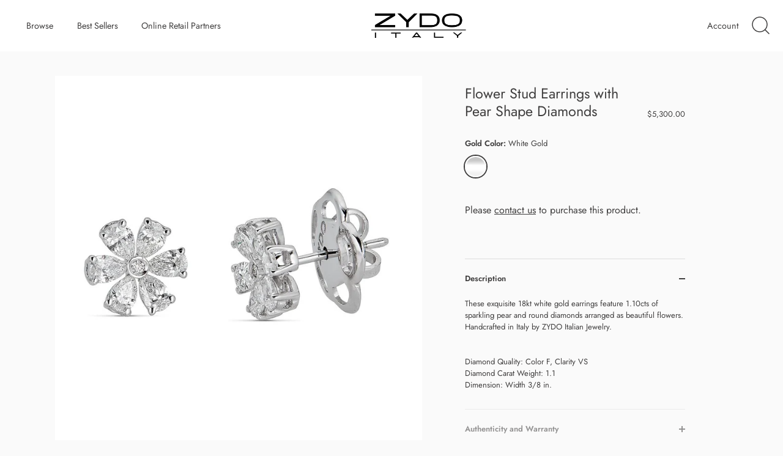

--- FILE ---
content_type: text/html; charset=utf-8
request_url: https://www.zydo.com/collections/collections-luminal/products/flower-stud-earrings-with-pear-shape-diamonds
body_size: 23989
content:
<!doctype html>
<html class="no-js" lang="en">
<head>
  <!-- Showcase 4.0.9 -->

  <link rel="preload" href="//www.zydo.com/cdn/shop/t/6/assets/styles.css?v=23238986574683212771759332018" as="style">

  <meta charset="utf-8" />
<meta name="viewport" content="width=device-width,initial-scale=1.0" />
<meta http-equiv="X-UA-Compatible" content="IE=edge">

<link rel="preconnect" href="https://cdn.shopify.com" crossorigin>
<link rel="preconnect" href="https://fonts.shopify.com" crossorigin>
<link rel="preconnect" href="https://monorail-edge.shopifysvc.com"><link rel="preload" as="font" href="//www.zydo.com/cdn/fonts/jost/jost_n4.d47a1b6347ce4a4c9f437608011273009d91f2b7.woff2" type="font/woff2" crossorigin>
<link rel="preload" as="font" href="//www.zydo.com/cdn/fonts/jost/jost_n4.d47a1b6347ce4a4c9f437608011273009d91f2b7.woff2" type="font/woff2" crossorigin>
<link rel="preload" as="font" href="//www.zydo.com/cdn/fonts/jost/jost_n4.d47a1b6347ce4a4c9f437608011273009d91f2b7.woff2" type="font/woff2" crossorigin>
<link rel="preload" as="font" href="//www.zydo.com/cdn/fonts/jost/jost_n4.d47a1b6347ce4a4c9f437608011273009d91f2b7.woff2" type="font/woff2" crossorigin><link rel="preload" as="font" href="//www.zydo.com/cdn/fonts/jost/jost_n7.921dc18c13fa0b0c94c5e2517ffe06139c3615a3.woff2" type="font/woff2" crossorigin><link rel="preload" as="font" href="//www.zydo.com/cdn/fonts/jost/jost_i4.b690098389649750ada222b9763d55796c5283a5.woff2" type="font/woff2" crossorigin><link rel="preload" as="font" href="//www.zydo.com/cdn/fonts/jost/jost_i7.d8201b854e41e19d7ed9b1a31fe4fe71deea6d3f.woff2" type="font/woff2" crossorigin><link rel="preload" href="//www.zydo.com/cdn/shop/t/6/assets/vendor.js?v=26564483382332717901622728047" as="script">
<link rel="preload" href="//www.zydo.com/cdn/shop/t/6/assets/theme.js?v=124738581727648219281623161898" as="script"><link rel="canonical" href="https://www.zydo.com/products/flower-stud-earrings-with-pear-shape-diamonds" /><link rel="shortcut icon" href="//www.zydo.com/cdn/shop/files/Zydo_Favicon.png?v=1623174906" type="image/png" /><meta name="description" content="These exquisite 18kt white gold earrings feature 1.10cts of sparkling pear and round diamonds arranged as beautiful flowers. Handcrafted in Italy by ZYDO Italian Jewelry.Diamond Quality: Color F, Clarity VSDiamond Carat Weight: 1.1Dimension: Width 3/8 in.">
<link rel="preload" as="font" href="//www.zydo.com/cdn/fonts/jost/jost_n5.7c8497861ffd15f4e1284cd221f14658b0e95d61.woff2" type="font/woff2" crossorigin><link rel="preload" as="font" href="//www.zydo.com/cdn/fonts/jost/jost_n6.ec1178db7a7515114a2d84e3dd680832b7af8b99.woff2" type="font/woff2" crossorigin><meta name="theme-color" content="#403f3f">

  <title>
    Flower Stud Earrings with Pear Shape Diamonds &ndash; Zydo US
  </title>

  <meta property="og:site_name" content="Zydo US">
<meta property="og:url" content="https://www.zydo.com/products/flower-stud-earrings-with-pear-shape-diamonds">
<meta property="og:title" content="Flower Stud Earrings with Pear Shape Diamonds">
<meta property="og:type" content="product">
<meta property="og:description" content="These exquisite 18kt white gold earrings feature 1.10cts of sparkling pear and round diamonds arranged as beautiful flowers. Handcrafted in Italy by ZYDO Italian Jewelry.Diamond Quality: Color F, Clarity VSDiamond Carat Weight: 1.1Dimension: Width 3/8 in."><meta property="og:image" content="http://www.zydo.com/cdn/shop/products/61269_351b56f7-e3fe-4bdd-8f93-bd123e4ec765_1200x1200.jpg?v=1621614701">
  <meta property="og:image:secure_url" content="https://www.zydo.com/cdn/shop/products/61269_351b56f7-e3fe-4bdd-8f93-bd123e4ec765_1200x1200.jpg?v=1621614701">
  <meta property="og:image:width" content="1000">
  <meta property="og:image:height" content="1000"><meta property="og:price:amount" content="5,300.00">
  <meta property="og:price:currency" content="USD"><meta name="twitter:site" content="@ZYDOItaly"><meta name="twitter:card" content="summary_large_image">
<meta name="twitter:title" content="Flower Stud Earrings with Pear Shape Diamonds">
<meta name="twitter:description" content="These exquisite 18kt white gold earrings feature 1.10cts of sparkling pear and round diamonds arranged as beautiful flowers. Handcrafted in Italy by ZYDO Italian Jewelry.Diamond Quality: Color F, Clarity VSDiamond Carat Weight: 1.1Dimension: Width 3/8 in.">


  <link href="//www.zydo.com/cdn/shop/t/6/assets/styles.css?v=23238986574683212771759332018" rel="stylesheet" type="text/css" media="all" />

  <script>window.performance && window.performance.mark && window.performance.mark('shopify.content_for_header.start');</script><meta name="facebook-domain-verification" content="efumoue9cqe7lyhi29d7duoc3cjwra">
<meta name="facebook-domain-verification" content="r1nxyhuc6ptn9ezoyg849rkv75fvbs">
<meta name="facebook-domain-verification" content="neg8uudh6yp5mtgzr5ttdunyjhozj6">
<meta id="shopify-digital-wallet" name="shopify-digital-wallet" content="/53161394339/digital_wallets/dialog">
<link rel="alternate" type="application/json+oembed" href="https://www.zydo.com/products/flower-stud-earrings-with-pear-shape-diamonds.oembed">
<script async="async" src="/checkouts/internal/preloads.js?locale=en-US"></script>
<script id="shopify-features" type="application/json">{"accessToken":"b0f99b9056f00d14ef476a8b363612ef","betas":["rich-media-storefront-analytics"],"domain":"www.zydo.com","predictiveSearch":true,"shopId":53161394339,"locale":"en"}</script>
<script>var Shopify = Shopify || {};
Shopify.shop = "zydo-us.myshopify.com";
Shopify.locale = "en";
Shopify.currency = {"active":"USD","rate":"1.0"};
Shopify.country = "US";
Shopify.theme = {"name":"Showcase LIVE - FINAL","id":123515207843,"schema_name":"Showcase","schema_version":"4.0.9","theme_store_id":677,"role":"main"};
Shopify.theme.handle = "null";
Shopify.theme.style = {"id":null,"handle":null};
Shopify.cdnHost = "www.zydo.com/cdn";
Shopify.routes = Shopify.routes || {};
Shopify.routes.root = "/";</script>
<script type="module">!function(o){(o.Shopify=o.Shopify||{}).modules=!0}(window);</script>
<script>!function(o){function n(){var o=[];function n(){o.push(Array.prototype.slice.apply(arguments))}return n.q=o,n}var t=o.Shopify=o.Shopify||{};t.loadFeatures=n(),t.autoloadFeatures=n()}(window);</script>
<script id="shop-js-analytics" type="application/json">{"pageType":"product"}</script>
<script defer="defer" async type="module" src="//www.zydo.com/cdn/shopifycloud/shop-js/modules/v2/client.init-shop-cart-sync_BT-GjEfc.en.esm.js"></script>
<script defer="defer" async type="module" src="//www.zydo.com/cdn/shopifycloud/shop-js/modules/v2/chunk.common_D58fp_Oc.esm.js"></script>
<script defer="defer" async type="module" src="//www.zydo.com/cdn/shopifycloud/shop-js/modules/v2/chunk.modal_xMitdFEc.esm.js"></script>
<script type="module">
  await import("//www.zydo.com/cdn/shopifycloud/shop-js/modules/v2/client.init-shop-cart-sync_BT-GjEfc.en.esm.js");
await import("//www.zydo.com/cdn/shopifycloud/shop-js/modules/v2/chunk.common_D58fp_Oc.esm.js");
await import("//www.zydo.com/cdn/shopifycloud/shop-js/modules/v2/chunk.modal_xMitdFEc.esm.js");

  window.Shopify.SignInWithShop?.initShopCartSync?.({"fedCMEnabled":true,"windoidEnabled":true});

</script>
<script>(function() {
  var isLoaded = false;
  function asyncLoad() {
    if (isLoaded) return;
    isLoaded = true;
    var urls = ["https:\/\/static.klaviyo.com\/onsite\/js\/RemZAc\/klaviyo.js?company_id=RemZAc\u0026shop=zydo-us.myshopify.com"];
    for (var i = 0; i < urls.length; i++) {
      var s = document.createElement('script');
      s.type = 'text/javascript';
      s.async = true;
      s.src = urls[i];
      var x = document.getElementsByTagName('script')[0];
      x.parentNode.insertBefore(s, x);
    }
  };
  if(window.attachEvent) {
    window.attachEvent('onload', asyncLoad);
  } else {
    window.addEventListener('load', asyncLoad, false);
  }
})();</script>
<script id="__st">var __st={"a":53161394339,"offset":-18000,"reqid":"25bd78c2-6263-45e1-b470-3fac1f1b2bce-1769150117","pageurl":"www.zydo.com\/collections\/collections-luminal\/products\/flower-stud-earrings-with-pear-shape-diamonds","u":"a05612546f78","p":"product","rtyp":"product","rid":6882675228835};</script>
<script>window.ShopifyPaypalV4VisibilityTracking = true;</script>
<script id="captcha-bootstrap">!function(){'use strict';const t='contact',e='account',n='new_comment',o=[[t,t],['blogs',n],['comments',n],[t,'customer']],c=[[e,'customer_login'],[e,'guest_login'],[e,'recover_customer_password'],[e,'create_customer']],r=t=>t.map((([t,e])=>`form[action*='/${t}']:not([data-nocaptcha='true']) input[name='form_type'][value='${e}']`)).join(','),a=t=>()=>t?[...document.querySelectorAll(t)].map((t=>t.form)):[];function s(){const t=[...o],e=r(t);return a(e)}const i='password',u='form_key',d=['recaptcha-v3-token','g-recaptcha-response','h-captcha-response',i],f=()=>{try{return window.sessionStorage}catch{return}},m='__shopify_v',_=t=>t.elements[u];function p(t,e,n=!1){try{const o=window.sessionStorage,c=JSON.parse(o.getItem(e)),{data:r}=function(t){const{data:e,action:n}=t;return t[m]||n?{data:e,action:n}:{data:t,action:n}}(c);for(const[e,n]of Object.entries(r))t.elements[e]&&(t.elements[e].value=n);n&&o.removeItem(e)}catch(o){console.error('form repopulation failed',{error:o})}}const l='form_type',E='cptcha';function T(t){t.dataset[E]=!0}const w=window,h=w.document,L='Shopify',v='ce_forms',y='captcha';let A=!1;((t,e)=>{const n=(g='f06e6c50-85a8-45c8-87d0-21a2b65856fe',I='https://cdn.shopify.com/shopifycloud/storefront-forms-hcaptcha/ce_storefront_forms_captcha_hcaptcha.v1.5.2.iife.js',D={infoText:'Protected by hCaptcha',privacyText:'Privacy',termsText:'Terms'},(t,e,n)=>{const o=w[L][v],c=o.bindForm;if(c)return c(t,g,e,D).then(n);var r;o.q.push([[t,g,e,D],n]),r=I,A||(h.body.append(Object.assign(h.createElement('script'),{id:'captcha-provider',async:!0,src:r})),A=!0)});var g,I,D;w[L]=w[L]||{},w[L][v]=w[L][v]||{},w[L][v].q=[],w[L][y]=w[L][y]||{},w[L][y].protect=function(t,e){n(t,void 0,e),T(t)},Object.freeze(w[L][y]),function(t,e,n,w,h,L){const[v,y,A,g]=function(t,e,n){const i=e?o:[],u=t?c:[],d=[...i,...u],f=r(d),m=r(i),_=r(d.filter((([t,e])=>n.includes(e))));return[a(f),a(m),a(_),s()]}(w,h,L),I=t=>{const e=t.target;return e instanceof HTMLFormElement?e:e&&e.form},D=t=>v().includes(t);t.addEventListener('submit',(t=>{const e=I(t);if(!e)return;const n=D(e)&&!e.dataset.hcaptchaBound&&!e.dataset.recaptchaBound,o=_(e),c=g().includes(e)&&(!o||!o.value);(n||c)&&t.preventDefault(),c&&!n&&(function(t){try{if(!f())return;!function(t){const e=f();if(!e)return;const n=_(t);if(!n)return;const o=n.value;o&&e.removeItem(o)}(t);const e=Array.from(Array(32),(()=>Math.random().toString(36)[2])).join('');!function(t,e){_(t)||t.append(Object.assign(document.createElement('input'),{type:'hidden',name:u})),t.elements[u].value=e}(t,e),function(t,e){const n=f();if(!n)return;const o=[...t.querySelectorAll(`input[type='${i}']`)].map((({name:t})=>t)),c=[...d,...o],r={};for(const[a,s]of new FormData(t).entries())c.includes(a)||(r[a]=s);n.setItem(e,JSON.stringify({[m]:1,action:t.action,data:r}))}(t,e)}catch(e){console.error('failed to persist form',e)}}(e),e.submit())}));const S=(t,e)=>{t&&!t.dataset[E]&&(n(t,e.some((e=>e===t))),T(t))};for(const o of['focusin','change'])t.addEventListener(o,(t=>{const e=I(t);D(e)&&S(e,y())}));const B=e.get('form_key'),M=e.get(l),P=B&&M;t.addEventListener('DOMContentLoaded',(()=>{const t=y();if(P)for(const e of t)e.elements[l].value===M&&p(e,B);[...new Set([...A(),...v().filter((t=>'true'===t.dataset.shopifyCaptcha))])].forEach((e=>S(e,t)))}))}(h,new URLSearchParams(w.location.search),n,t,e,['guest_login'])})(!0,!0)}();</script>
<script integrity="sha256-4kQ18oKyAcykRKYeNunJcIwy7WH5gtpwJnB7kiuLZ1E=" data-source-attribution="shopify.loadfeatures" defer="defer" src="//www.zydo.com/cdn/shopifycloud/storefront/assets/storefront/load_feature-a0a9edcb.js" crossorigin="anonymous"></script>
<script data-source-attribution="shopify.dynamic_checkout.dynamic.init">var Shopify=Shopify||{};Shopify.PaymentButton=Shopify.PaymentButton||{isStorefrontPortableWallets:!0,init:function(){window.Shopify.PaymentButton.init=function(){};var t=document.createElement("script");t.src="https://www.zydo.com/cdn/shopifycloud/portable-wallets/latest/portable-wallets.en.js",t.type="module",document.head.appendChild(t)}};
</script>
<script data-source-attribution="shopify.dynamic_checkout.buyer_consent">
  function portableWalletsHideBuyerConsent(e){var t=document.getElementById("shopify-buyer-consent"),n=document.getElementById("shopify-subscription-policy-button");t&&n&&(t.classList.add("hidden"),t.setAttribute("aria-hidden","true"),n.removeEventListener("click",e))}function portableWalletsShowBuyerConsent(e){var t=document.getElementById("shopify-buyer-consent"),n=document.getElementById("shopify-subscription-policy-button");t&&n&&(t.classList.remove("hidden"),t.removeAttribute("aria-hidden"),n.addEventListener("click",e))}window.Shopify?.PaymentButton&&(window.Shopify.PaymentButton.hideBuyerConsent=portableWalletsHideBuyerConsent,window.Shopify.PaymentButton.showBuyerConsent=portableWalletsShowBuyerConsent);
</script>
<script data-source-attribution="shopify.dynamic_checkout.cart.bootstrap">document.addEventListener("DOMContentLoaded",(function(){function t(){return document.querySelector("shopify-accelerated-checkout-cart, shopify-accelerated-checkout")}if(t())Shopify.PaymentButton.init();else{new MutationObserver((function(e,n){t()&&(Shopify.PaymentButton.init(),n.disconnect())})).observe(document.body,{childList:!0,subtree:!0})}}));
</script>

<script>window.performance && window.performance.mark && window.performance.mark('shopify.content_for_header.end');</script>

  <script>
    document.documentElement.className = document.documentElement.className.replace('no-js', '');
    window.theme = window.theme || {};
    theme.money_format = "${{amount}}";
    theme.money_container = '.theme-money';
    theme.strings = {
      previous: "Previous",
      next: "Next",
      close: "Close",
      addressError: "Error looking up that address",
      addressNoResults: "No results for that address",
      addressQueryLimit: "You have exceeded the Google API usage limit. Consider upgrading to a \u003ca href=\"https:\/\/developers.google.com\/maps\/premium\/usage-limits\"\u003ePremium Plan\u003c\/a\u003e.",
      authError: "There was a problem authenticating your Google Maps API Key.",
      back: "Back",
      cartConfirmation: "You must agree to the terms and conditions before continuing.",
      loadMore: "Load more",
      infiniteScrollNoMore: "No more results",
      priceNonExistent: "Unavailable",
      buttonDefault: "Add to Cart",
      buttonNoStock: "Out of stock",
      buttonNoVariant: "Unavailable",
      variantNoStock: "Sold out",
      unitPriceSeparator: " \/ ",
      colorBoxPrevious: "Previous",
      colorBoxNext: "Next",
      colorBoxClose: "Close",
      navigateHome: "Home",
      productAddingToCart: "Adding",
      productAddedToCart: "Added to cart",
      popupWasAdded: "was added to your cart",
      popupCheckout: "Checkout",
      popupContinueShopping: "Continue shopping",
      onlyXLeft: "[[ quantity ]] in stock",
      priceSoldOut: "Sold Out",
      loading: "Loading...",
      viewCart: "View cart",
      page: "Page {{ page }}",
      imageSlider: "Image slider"
    };
    theme.routes = {
      search_url: '/search',
      cart_url: '/cart',
      cart_add_url: '/cart/add',
      checkout: '/checkout'
    };
    theme.settings = {
      productImageParallax: false,
      animationEnabledDesktop: false,
      animationEnabledMobile: false
    };

    theme.checkViewportFillers = function(){
      var toggleState = false;
      var elPageContent = document.getElementById('page-content');
      if(elPageContent) {
        var elOverlapSection = elPageContent.querySelector('.header-overlap-section');
        if (elOverlapSection) {
          var padding = parseInt(getComputedStyle(elPageContent).getPropertyValue('padding-top'));
          toggleState = ((Math.round(elOverlapSection.offsetTop) - padding) === 0);
        }
      }
      if(toggleState) {
        document.getElementsByTagName('body')[0].classList.add('header-section-overlap');
      } else {
        document.getElementsByTagName('body')[0].classList.remove('header-section-overlap');
      }
    };

    theme.assessAltLogo = function(){
      var elsOverlappers = document.querySelectorAll('.needs-alt-logo');
      var useAltLogo = false;
      if(elsOverlappers.length) {
        var elSiteControlInner = document.querySelector('#site-control .site-control__inner');
        var headerMid = elSiteControlInner.offsetTop + elSiteControlInner.offsetParent.offsetTop + elSiteControlInner.offsetHeight / 2;
        Array.prototype.forEach.call(elsOverlappers, function(el, i){
          var thisTop = el.getBoundingClientRect().top + document.body.scrollTop;
          var thisBottom = thisTop + el.offsetHeight;
          if(headerMid > thisTop && headerMid < thisBottom) {
            useAltLogo = true;
            return false;
          }
        });
      }
      if(useAltLogo) {
        document.getElementsByTagName('body')[0].classList.add('use-alt-logo');
      } else {
        document.getElementsByTagName('body')[0].classList.remove('use-alt-logo');
      }
    };
  </script>

<link href="https://monorail-edge.shopifysvc.com" rel="dns-prefetch">
<script>(function(){if ("sendBeacon" in navigator && "performance" in window) {try {var session_token_from_headers = performance.getEntriesByType('navigation')[0].serverTiming.find(x => x.name == '_s').description;} catch {var session_token_from_headers = undefined;}var session_cookie_matches = document.cookie.match(/_shopify_s=([^;]*)/);var session_token_from_cookie = session_cookie_matches && session_cookie_matches.length === 2 ? session_cookie_matches[1] : "";var session_token = session_token_from_headers || session_token_from_cookie || "";function handle_abandonment_event(e) {var entries = performance.getEntries().filter(function(entry) {return /monorail-edge.shopifysvc.com/.test(entry.name);});if (!window.abandonment_tracked && entries.length === 0) {window.abandonment_tracked = true;var currentMs = Date.now();var navigation_start = performance.timing.navigationStart;var payload = {shop_id: 53161394339,url: window.location.href,navigation_start,duration: currentMs - navigation_start,session_token,page_type: "product"};window.navigator.sendBeacon("https://monorail-edge.shopifysvc.com/v1/produce", JSON.stringify({schema_id: "online_store_buyer_site_abandonment/1.1",payload: payload,metadata: {event_created_at_ms: currentMs,event_sent_at_ms: currentMs}}));}}window.addEventListener('pagehide', handle_abandonment_event);}}());</script>
<script id="web-pixels-manager-setup">(function e(e,d,r,n,o){if(void 0===o&&(o={}),!Boolean(null===(a=null===(i=window.Shopify)||void 0===i?void 0:i.analytics)||void 0===a?void 0:a.replayQueue)){var i,a;window.Shopify=window.Shopify||{};var t=window.Shopify;t.analytics=t.analytics||{};var s=t.analytics;s.replayQueue=[],s.publish=function(e,d,r){return s.replayQueue.push([e,d,r]),!0};try{self.performance.mark("wpm:start")}catch(e){}var l=function(){var e={modern:/Edge?\/(1{2}[4-9]|1[2-9]\d|[2-9]\d{2}|\d{4,})\.\d+(\.\d+|)|Firefox\/(1{2}[4-9]|1[2-9]\d|[2-9]\d{2}|\d{4,})\.\d+(\.\d+|)|Chrom(ium|e)\/(9{2}|\d{3,})\.\d+(\.\d+|)|(Maci|X1{2}).+ Version\/(15\.\d+|(1[6-9]|[2-9]\d|\d{3,})\.\d+)([,.]\d+|)( \(\w+\)|)( Mobile\/\w+|) Safari\/|Chrome.+OPR\/(9{2}|\d{3,})\.\d+\.\d+|(CPU[ +]OS|iPhone[ +]OS|CPU[ +]iPhone|CPU IPhone OS|CPU iPad OS)[ +]+(15[._]\d+|(1[6-9]|[2-9]\d|\d{3,})[._]\d+)([._]\d+|)|Android:?[ /-](13[3-9]|1[4-9]\d|[2-9]\d{2}|\d{4,})(\.\d+|)(\.\d+|)|Android.+Firefox\/(13[5-9]|1[4-9]\d|[2-9]\d{2}|\d{4,})\.\d+(\.\d+|)|Android.+Chrom(ium|e)\/(13[3-9]|1[4-9]\d|[2-9]\d{2}|\d{4,})\.\d+(\.\d+|)|SamsungBrowser\/([2-9]\d|\d{3,})\.\d+/,legacy:/Edge?\/(1[6-9]|[2-9]\d|\d{3,})\.\d+(\.\d+|)|Firefox\/(5[4-9]|[6-9]\d|\d{3,})\.\d+(\.\d+|)|Chrom(ium|e)\/(5[1-9]|[6-9]\d|\d{3,})\.\d+(\.\d+|)([\d.]+$|.*Safari\/(?![\d.]+ Edge\/[\d.]+$))|(Maci|X1{2}).+ Version\/(10\.\d+|(1[1-9]|[2-9]\d|\d{3,})\.\d+)([,.]\d+|)( \(\w+\)|)( Mobile\/\w+|) Safari\/|Chrome.+OPR\/(3[89]|[4-9]\d|\d{3,})\.\d+\.\d+|(CPU[ +]OS|iPhone[ +]OS|CPU[ +]iPhone|CPU IPhone OS|CPU iPad OS)[ +]+(10[._]\d+|(1[1-9]|[2-9]\d|\d{3,})[._]\d+)([._]\d+|)|Android:?[ /-](13[3-9]|1[4-9]\d|[2-9]\d{2}|\d{4,})(\.\d+|)(\.\d+|)|Mobile Safari.+OPR\/([89]\d|\d{3,})\.\d+\.\d+|Android.+Firefox\/(13[5-9]|1[4-9]\d|[2-9]\d{2}|\d{4,})\.\d+(\.\d+|)|Android.+Chrom(ium|e)\/(13[3-9]|1[4-9]\d|[2-9]\d{2}|\d{4,})\.\d+(\.\d+|)|Android.+(UC? ?Browser|UCWEB|U3)[ /]?(15\.([5-9]|\d{2,})|(1[6-9]|[2-9]\d|\d{3,})\.\d+)\.\d+|SamsungBrowser\/(5\.\d+|([6-9]|\d{2,})\.\d+)|Android.+MQ{2}Browser\/(14(\.(9|\d{2,})|)|(1[5-9]|[2-9]\d|\d{3,})(\.\d+|))(\.\d+|)|K[Aa][Ii]OS\/(3\.\d+|([4-9]|\d{2,})\.\d+)(\.\d+|)/},d=e.modern,r=e.legacy,n=navigator.userAgent;return n.match(d)?"modern":n.match(r)?"legacy":"unknown"}(),u="modern"===l?"modern":"legacy",c=(null!=n?n:{modern:"",legacy:""})[u],f=function(e){return[e.baseUrl,"/wpm","/b",e.hashVersion,"modern"===e.buildTarget?"m":"l",".js"].join("")}({baseUrl:d,hashVersion:r,buildTarget:u}),m=function(e){var d=e.version,r=e.bundleTarget,n=e.surface,o=e.pageUrl,i=e.monorailEndpoint;return{emit:function(e){var a=e.status,t=e.errorMsg,s=(new Date).getTime(),l=JSON.stringify({metadata:{event_sent_at_ms:s},events:[{schema_id:"web_pixels_manager_load/3.1",payload:{version:d,bundle_target:r,page_url:o,status:a,surface:n,error_msg:t},metadata:{event_created_at_ms:s}}]});if(!i)return console&&console.warn&&console.warn("[Web Pixels Manager] No Monorail endpoint provided, skipping logging."),!1;try{return self.navigator.sendBeacon.bind(self.navigator)(i,l)}catch(e){}var u=new XMLHttpRequest;try{return u.open("POST",i,!0),u.setRequestHeader("Content-Type","text/plain"),u.send(l),!0}catch(e){return console&&console.warn&&console.warn("[Web Pixels Manager] Got an unhandled error while logging to Monorail."),!1}}}}({version:r,bundleTarget:l,surface:e.surface,pageUrl:self.location.href,monorailEndpoint:e.monorailEndpoint});try{o.browserTarget=l,function(e){var d=e.src,r=e.async,n=void 0===r||r,o=e.onload,i=e.onerror,a=e.sri,t=e.scriptDataAttributes,s=void 0===t?{}:t,l=document.createElement("script"),u=document.querySelector("head"),c=document.querySelector("body");if(l.async=n,l.src=d,a&&(l.integrity=a,l.crossOrigin="anonymous"),s)for(var f in s)if(Object.prototype.hasOwnProperty.call(s,f))try{l.dataset[f]=s[f]}catch(e){}if(o&&l.addEventListener("load",o),i&&l.addEventListener("error",i),u)u.appendChild(l);else{if(!c)throw new Error("Did not find a head or body element to append the script");c.appendChild(l)}}({src:f,async:!0,onload:function(){if(!function(){var e,d;return Boolean(null===(d=null===(e=window.Shopify)||void 0===e?void 0:e.analytics)||void 0===d?void 0:d.initialized)}()){var d=window.webPixelsManager.init(e)||void 0;if(d){var r=window.Shopify.analytics;r.replayQueue.forEach((function(e){var r=e[0],n=e[1],o=e[2];d.publishCustomEvent(r,n,o)})),r.replayQueue=[],r.publish=d.publishCustomEvent,r.visitor=d.visitor,r.initialized=!0}}},onerror:function(){return m.emit({status:"failed",errorMsg:"".concat(f," has failed to load")})},sri:function(e){var d=/^sha384-[A-Za-z0-9+/=]+$/;return"string"==typeof e&&d.test(e)}(c)?c:"",scriptDataAttributes:o}),m.emit({status:"loading"})}catch(e){m.emit({status:"failed",errorMsg:(null==e?void 0:e.message)||"Unknown error"})}}})({shopId: 53161394339,storefrontBaseUrl: "https://www.zydo.com",extensionsBaseUrl: "https://extensions.shopifycdn.com/cdn/shopifycloud/web-pixels-manager",monorailEndpoint: "https://monorail-edge.shopifysvc.com/unstable/produce_batch",surface: "storefront-renderer",enabledBetaFlags: ["2dca8a86"],webPixelsConfigList: [{"id":"310214819","configuration":"{\"pixel_id\":\"397544324013213\",\"pixel_type\":\"facebook_pixel\",\"metaapp_system_user_token\":\"-\"}","eventPayloadVersion":"v1","runtimeContext":"OPEN","scriptVersion":"ca16bc87fe92b6042fbaa3acc2fbdaa6","type":"APP","apiClientId":2329312,"privacyPurposes":["ANALYTICS","MARKETING","SALE_OF_DATA"],"dataSharingAdjustments":{"protectedCustomerApprovalScopes":["read_customer_address","read_customer_email","read_customer_name","read_customer_personal_data","read_customer_phone"]}},{"id":"shopify-app-pixel","configuration":"{}","eventPayloadVersion":"v1","runtimeContext":"STRICT","scriptVersion":"0450","apiClientId":"shopify-pixel","type":"APP","privacyPurposes":["ANALYTICS","MARKETING"]},{"id":"shopify-custom-pixel","eventPayloadVersion":"v1","runtimeContext":"LAX","scriptVersion":"0450","apiClientId":"shopify-pixel","type":"CUSTOM","privacyPurposes":["ANALYTICS","MARKETING"]}],isMerchantRequest: false,initData: {"shop":{"name":"Zydo US","paymentSettings":{"currencyCode":"USD"},"myshopifyDomain":"zydo-us.myshopify.com","countryCode":"US","storefrontUrl":"https:\/\/www.zydo.com"},"customer":null,"cart":null,"checkout":null,"productVariants":[{"price":{"amount":5300.0,"currencyCode":"USD"},"product":{"title":"Flower Stud Earrings with Pear Shape Diamonds","vendor":"Zydo US","id":"6882675228835","untranslatedTitle":"Flower Stud Earrings with Pear Shape Diamonds","url":"\/products\/flower-stud-earrings-with-pear-shape-diamonds","type":""},"id":"40252399976611","image":{"src":"\/\/www.zydo.com\/cdn\/shop\/products\/61269_351b56f7-e3fe-4bdd-8f93-bd123e4ec765.jpg?v=1621614701"},"sku":"61270","title":"White Gold","untranslatedTitle":"White Gold"}],"purchasingCompany":null},},"https://www.zydo.com/cdn","fcfee988w5aeb613cpc8e4bc33m6693e112",{"modern":"","legacy":""},{"shopId":"53161394339","storefrontBaseUrl":"https:\/\/www.zydo.com","extensionBaseUrl":"https:\/\/extensions.shopifycdn.com\/cdn\/shopifycloud\/web-pixels-manager","surface":"storefront-renderer","enabledBetaFlags":"[\"2dca8a86\"]","isMerchantRequest":"false","hashVersion":"fcfee988w5aeb613cpc8e4bc33m6693e112","publish":"custom","events":"[[\"page_viewed\",{}],[\"product_viewed\",{\"productVariant\":{\"price\":{\"amount\":5300.0,\"currencyCode\":\"USD\"},\"product\":{\"title\":\"Flower Stud Earrings with Pear Shape Diamonds\",\"vendor\":\"Zydo US\",\"id\":\"6882675228835\",\"untranslatedTitle\":\"Flower Stud Earrings with Pear Shape Diamonds\",\"url\":\"\/products\/flower-stud-earrings-with-pear-shape-diamonds\",\"type\":\"\"},\"id\":\"40252399976611\",\"image\":{\"src\":\"\/\/www.zydo.com\/cdn\/shop\/products\/61269_351b56f7-e3fe-4bdd-8f93-bd123e4ec765.jpg?v=1621614701\"},\"sku\":\"61270\",\"title\":\"White Gold\",\"untranslatedTitle\":\"White Gold\"}}]]"});</script><script>
  window.ShopifyAnalytics = window.ShopifyAnalytics || {};
  window.ShopifyAnalytics.meta = window.ShopifyAnalytics.meta || {};
  window.ShopifyAnalytics.meta.currency = 'USD';
  var meta = {"product":{"id":6882675228835,"gid":"gid:\/\/shopify\/Product\/6882675228835","vendor":"Zydo US","type":"","handle":"flower-stud-earrings-with-pear-shape-diamonds","variants":[{"id":40252399976611,"price":530000,"name":"Flower Stud Earrings with Pear Shape Diamonds - White Gold","public_title":"White Gold","sku":"61270"}],"remote":false},"page":{"pageType":"product","resourceType":"product","resourceId":6882675228835,"requestId":"25bd78c2-6263-45e1-b470-3fac1f1b2bce-1769150117"}};
  for (var attr in meta) {
    window.ShopifyAnalytics.meta[attr] = meta[attr];
  }
</script>
<script class="analytics">
  (function () {
    var customDocumentWrite = function(content) {
      var jquery = null;

      if (window.jQuery) {
        jquery = window.jQuery;
      } else if (window.Checkout && window.Checkout.$) {
        jquery = window.Checkout.$;
      }

      if (jquery) {
        jquery('body').append(content);
      }
    };

    var hasLoggedConversion = function(token) {
      if (token) {
        return document.cookie.indexOf('loggedConversion=' + token) !== -1;
      }
      return false;
    }

    var setCookieIfConversion = function(token) {
      if (token) {
        var twoMonthsFromNow = new Date(Date.now());
        twoMonthsFromNow.setMonth(twoMonthsFromNow.getMonth() + 2);

        document.cookie = 'loggedConversion=' + token + '; expires=' + twoMonthsFromNow;
      }
    }

    var trekkie = window.ShopifyAnalytics.lib = window.trekkie = window.trekkie || [];
    if (trekkie.integrations) {
      return;
    }
    trekkie.methods = [
      'identify',
      'page',
      'ready',
      'track',
      'trackForm',
      'trackLink'
    ];
    trekkie.factory = function(method) {
      return function() {
        var args = Array.prototype.slice.call(arguments);
        args.unshift(method);
        trekkie.push(args);
        return trekkie;
      };
    };
    for (var i = 0; i < trekkie.methods.length; i++) {
      var key = trekkie.methods[i];
      trekkie[key] = trekkie.factory(key);
    }
    trekkie.load = function(config) {
      trekkie.config = config || {};
      trekkie.config.initialDocumentCookie = document.cookie;
      var first = document.getElementsByTagName('script')[0];
      var script = document.createElement('script');
      script.type = 'text/javascript';
      script.onerror = function(e) {
        var scriptFallback = document.createElement('script');
        scriptFallback.type = 'text/javascript';
        scriptFallback.onerror = function(error) {
                var Monorail = {
      produce: function produce(monorailDomain, schemaId, payload) {
        var currentMs = new Date().getTime();
        var event = {
          schema_id: schemaId,
          payload: payload,
          metadata: {
            event_created_at_ms: currentMs,
            event_sent_at_ms: currentMs
          }
        };
        return Monorail.sendRequest("https://" + monorailDomain + "/v1/produce", JSON.stringify(event));
      },
      sendRequest: function sendRequest(endpointUrl, payload) {
        // Try the sendBeacon API
        if (window && window.navigator && typeof window.navigator.sendBeacon === 'function' && typeof window.Blob === 'function' && !Monorail.isIos12()) {
          var blobData = new window.Blob([payload], {
            type: 'text/plain'
          });

          if (window.navigator.sendBeacon(endpointUrl, blobData)) {
            return true;
          } // sendBeacon was not successful

        } // XHR beacon

        var xhr = new XMLHttpRequest();

        try {
          xhr.open('POST', endpointUrl);
          xhr.setRequestHeader('Content-Type', 'text/plain');
          xhr.send(payload);
        } catch (e) {
          console.log(e);
        }

        return false;
      },
      isIos12: function isIos12() {
        return window.navigator.userAgent.lastIndexOf('iPhone; CPU iPhone OS 12_') !== -1 || window.navigator.userAgent.lastIndexOf('iPad; CPU OS 12_') !== -1;
      }
    };
    Monorail.produce('monorail-edge.shopifysvc.com',
      'trekkie_storefront_load_errors/1.1',
      {shop_id: 53161394339,
      theme_id: 123515207843,
      app_name: "storefront",
      context_url: window.location.href,
      source_url: "//www.zydo.com/cdn/s/trekkie.storefront.8d95595f799fbf7e1d32231b9a28fd43b70c67d3.min.js"});

        };
        scriptFallback.async = true;
        scriptFallback.src = '//www.zydo.com/cdn/s/trekkie.storefront.8d95595f799fbf7e1d32231b9a28fd43b70c67d3.min.js';
        first.parentNode.insertBefore(scriptFallback, first);
      };
      script.async = true;
      script.src = '//www.zydo.com/cdn/s/trekkie.storefront.8d95595f799fbf7e1d32231b9a28fd43b70c67d3.min.js';
      first.parentNode.insertBefore(script, first);
    };
    trekkie.load(
      {"Trekkie":{"appName":"storefront","development":false,"defaultAttributes":{"shopId":53161394339,"isMerchantRequest":null,"themeId":123515207843,"themeCityHash":"2612957817133613554","contentLanguage":"en","currency":"USD","eventMetadataId":"6556f0cf-222b-47a0-be91-ced8794f4d51"},"isServerSideCookieWritingEnabled":true,"monorailRegion":"shop_domain","enabledBetaFlags":["65f19447"]},"Session Attribution":{},"S2S":{"facebookCapiEnabled":true,"source":"trekkie-storefront-renderer","apiClientId":580111}}
    );

    var loaded = false;
    trekkie.ready(function() {
      if (loaded) return;
      loaded = true;

      window.ShopifyAnalytics.lib = window.trekkie;

      var originalDocumentWrite = document.write;
      document.write = customDocumentWrite;
      try { window.ShopifyAnalytics.merchantGoogleAnalytics.call(this); } catch(error) {};
      document.write = originalDocumentWrite;

      window.ShopifyAnalytics.lib.page(null,{"pageType":"product","resourceType":"product","resourceId":6882675228835,"requestId":"25bd78c2-6263-45e1-b470-3fac1f1b2bce-1769150117","shopifyEmitted":true});

      var match = window.location.pathname.match(/checkouts\/(.+)\/(thank_you|post_purchase)/)
      var token = match? match[1]: undefined;
      if (!hasLoggedConversion(token)) {
        setCookieIfConversion(token);
        window.ShopifyAnalytics.lib.track("Viewed Product",{"currency":"USD","variantId":40252399976611,"productId":6882675228835,"productGid":"gid:\/\/shopify\/Product\/6882675228835","name":"Flower Stud Earrings with Pear Shape Diamonds - White Gold","price":"5300.00","sku":"61270","brand":"Zydo US","variant":"White Gold","category":"","nonInteraction":true,"remote":false},undefined,undefined,{"shopifyEmitted":true});
      window.ShopifyAnalytics.lib.track("monorail:\/\/trekkie_storefront_viewed_product\/1.1",{"currency":"USD","variantId":40252399976611,"productId":6882675228835,"productGid":"gid:\/\/shopify\/Product\/6882675228835","name":"Flower Stud Earrings with Pear Shape Diamonds - White Gold","price":"5300.00","sku":"61270","brand":"Zydo US","variant":"White Gold","category":"","nonInteraction":true,"remote":false,"referer":"https:\/\/www.zydo.com\/collections\/collections-luminal\/products\/flower-stud-earrings-with-pear-shape-diamonds"});
      }
    });


        var eventsListenerScript = document.createElement('script');
        eventsListenerScript.async = true;
        eventsListenerScript.src = "//www.zydo.com/cdn/shopifycloud/storefront/assets/shop_events_listener-3da45d37.js";
        document.getElementsByTagName('head')[0].appendChild(eventsListenerScript);

})();</script>
  <script>
  if (!window.ga || (window.ga && typeof window.ga !== 'function')) {
    window.ga = function ga() {
      (window.ga.q = window.ga.q || []).push(arguments);
      if (window.Shopify && window.Shopify.analytics && typeof window.Shopify.analytics.publish === 'function') {
        window.Shopify.analytics.publish("ga_stub_called", {}, {sendTo: "google_osp_migration"});
      }
      console.error("Shopify's Google Analytics stub called with:", Array.from(arguments), "\nSee https://help.shopify.com/manual/promoting-marketing/pixels/pixel-migration#google for more information.");
    };
    if (window.Shopify && window.Shopify.analytics && typeof window.Shopify.analytics.publish === 'function') {
      window.Shopify.analytics.publish("ga_stub_initialized", {}, {sendTo: "google_osp_migration"});
    }
  }
</script>
<script
  defer
  src="https://www.zydo.com/cdn/shopifycloud/perf-kit/shopify-perf-kit-3.0.4.min.js"
  data-application="storefront-renderer"
  data-shop-id="53161394339"
  data-render-region="gcp-us-central1"
  data-page-type="product"
  data-theme-instance-id="123515207843"
  data-theme-name="Showcase"
  data-theme-version="4.0.9"
  data-monorail-region="shop_domain"
  data-resource-timing-sampling-rate="10"
  data-shs="true"
  data-shs-beacon="true"
  data-shs-export-with-fetch="true"
  data-shs-logs-sample-rate="1"
  data-shs-beacon-endpoint="https://www.zydo.com/api/collect"
></script>
</head>

<body id="page-flower-stud-earrings-with-pear-shape-diamonds" class="page-flower-stud-earrings-with-pear-shape-diamonds template-product">
  

  <a class="skip-link visually-hidden" href="#page-content">Skip to content</a>

  <div id="shopify-section-header" class="shopify-section"><style type="text/css">
  
    .logo img { width: 140px; }
    @media(min-width:768px){
    .logo img { width: 155px; }
    }
  

  .cc-announcement {
    
      font-size: 14px;
    
  }

  @media (min-width: 768px) {
    .cc-announcement {
      font-size: 14px;
    }
  }
</style>




  

  
<div data-section-type="header" itemscope itemtype="http://schema.org/Organization">
    <div id="site-control" class="site-control inline icons
      nav-inline-desktop
      fixed
      nav-opaque
      
      alt-logo-when-active
      "
      data-cc-animate
      data-opacity="opaque"
      data-positioning="sticky"
    >
      

      <div class="links site-control__inner">
        <a class="menu" href="#page-menu" aria-controls="page-menu" data-modal-nav-toggle aria-label="Menu">
          <span class="icon-menu">
  <span class="icon-menu__bar icon-menu__bar-1"></span>
  <span class="icon-menu__bar icon-menu__bar-2"></span>
  <span class="icon-menu__bar icon-menu__bar-3"></span>
</span>

          <span class="text-link">Menu</span>
        </a>
        
      <div class="site-control__inline-links">
        <div class="nav-row multi-level-nav reveal-on-hover" role="navigation" aria-label="Primary navigation">
          <div class="tier-1">
            <ul>
              
<li class=" contains-children contains-mega-menu">
                  <a  href="/collections/all" class=" has-children" aria-haspopup="true">
                    Browse
                  </a>

                  

                    
                    
                      
                      
                      
                    

                    <ul 
                      class="nav-columns
                        nav-columns--count-2
                        
                        
                        nav-columns--cta-count-0"
                      >

                      
                        <li class=" contains-children">
                          <a  href="/collections/all" class="has-children column-title" aria-haspopup="true">
                            Jewelry

                            
                              <span class="arr arr--small"><svg xmlns="http://www.w3.org/2000/svg" viewBox="0 0 24 24">
  <path d="M0-.25H24v24H0Z" transform="translate(0 0.25)" style="fill:none"/>
  <polyline points="10 17.83 15.4 12.43 10 7.03"
            style="fill:none;stroke:currentColor;stroke-linecap:round;stroke-miterlimit:8;stroke-width:3px"/>
</svg>
</span>
                            
                          </a>

                          
                            <ul>
                              
                                <li class="">
                                  <a data-cc-animate-click href="/collections/bracelets">Bracelets</a>
                                </li>
                              
                                <li class="">
                                  <a data-cc-animate-click href="/collections/earrings">Earrings</a>
                                </li>
                              
                                <li class="">
                                  <a data-cc-animate-click href="/collections/necklaces">Necklaces</a>
                                </li>
                              
                                <li class="">
                                  <a data-cc-animate-click href="/collections/pendants">Pendants</a>
                                </li>
                              
                                <li class="">
                                  <a data-cc-animate-click href="/collections/rings">Rings</a>
                                </li>
                              
                            </ul>
                          
                        </li>
                      
                        <li class=" contains-children">
                          <a  href="#" class="has-children column-title" aria-haspopup="true">
                            Collections

                            
                              <span class="arr arr--small"><svg xmlns="http://www.w3.org/2000/svg" viewBox="0 0 24 24">
  <path d="M0-.25H24v24H0Z" transform="translate(0 0.25)" style="fill:none"/>
  <polyline points="10 17.83 15.4 12.43 10 7.03"
            style="fill:none;stroke:currentColor;stroke-linecap:round;stroke-miterlimit:8;stroke-width:3px"/>
</svg>
</span>
                            
                          </a>

                          
                            <ul>
                              
                                <li class="">
                                  <a data-cc-animate-click href="/collections/collections-stretch">Stretch</a>
                                </li>
                              
                                <li class="">
                                  <a data-cc-animate-click href="/collections/collections-unique">Unique</a>
                                </li>
                              
                                <li class="active">
                                  <a data-cc-animate-click href="/collections/collections-luminal">Luminal</a>
                                </li>
                              
                                <li class="">
                                  <a data-cc-animate-click href="/collections/collections-mosaic">Mosaic</a>
                                </li>
                              
                                <li class="">
                                  <a data-cc-animate-click href="/collections/collections-spiral">Spiral</a>
                                </li>
                              
                                <li class="">
                                  <a data-cc-animate-click href="/collections/collections-classic-chic">Classic Chic</a>
                                </li>
                              
                                <li class="">
                                  <a data-cc-animate-click href="/collections/collections-dainty">Dainty</a>
                                </li>
                              
                            </ul>
                          
                        </li>
                      

                      
                        
                        
                        
                      
                    </ul>
                  
                </li>
              
<li class="">
                  <a data-cc-animate-click href="/collections/best-sellers" class=" " >
                    Best Sellers
                  </a>

                  
                </li>
              
<li class=" contains-children">
                  <a  href="#" class=" has-children" aria-haspopup="true">
                    Online Retail Partners
                  </a>

                  

                    
                    
                      
                      
                      
                    

                    <ul 
                        class="nav-rows"
                      >

                      
                        <li class="">
                          <a data-cc-animate-click href="https://www.saksfifthavenue.com/brand/zydo" class="" >
                            Saks Fifth Avenue

                            
                          </a>

                          
                        </li>
                      
                        <li class="">
                          <a data-cc-animate-click href="https://www.neimanmarcus.com/en-mx/c/designers-zydo-cat69020771" class="" >
                            Neiman Marcus

                            
                          </a>

                          
                        </li>
                      
                        <li class="">
                          <a data-cc-animate-click href="https://www.bloomingdales.com/shop/jewelry-accessories/fine-jewelry/Brand/ZYDO?id=1005354" class="" >
                            Bloomingdale's

                            
                          </a>

                          
                        </li>
                      

                      
                        
                        
                        
                      
                    </ul>
                  
                </li>
              
            </ul>

            

          </div>
        </div>
      </div>
    

        
        
  <a data-cc-animate-click data-cc-animate class="logo logo--has-alt-logo" href="/"
     itemprop="url">

    

    <meta itemprop="name" content="Zydo US">
    
      
      
      <img src="//www.zydo.com/cdn/shop/files/Zydo_Logo_edadd1af-458e-465b-9abe-40265b8eef18_500x.png?v=1614283677" alt="Zydo US" itemprop="logo" />

      
      <span class="alt-logo">
        <img src="//www.zydo.com/cdn/shop/files/Zydo_Logo_edadd1af-458e-465b-9abe-40265b8eef18_500x.png?v=1614283677" alt="Zydo US" itemprop="logo" />
      </span>
      
    

    
  </a>
  
        <div class="nav-right-side">

          
            <a data-cc-animate-click href="/account" class="nav-account">
              Account
            </a>
          

          <a class="cart nav-search"
             href="/search"
             aria-label="Search"
             data-modal-toggle="#search-modal">
            <svg viewBox="0 0 29 29" version="1.1" xmlns="http://www.w3.org/2000/svg">
  <title>Search</title>
  <g stroke="none" stroke-width="1.5" fill="none" fill-rule="evenodd" stroke-linecap="round" stroke-linejoin="round">
    <g transform="translate(-1335.000000, -30.000000)" stroke="currentColor">
      <g transform="translate(1336.000000, 31.000000)">
        <circle cx="12" cy="12" r="12"></circle>
        <line x1="27" y1="27" x2="20.475" y2="20.475" id="Path"></line>
      </g>
    </g>
  </g>
</svg>

            <span class="text-link">Search</span>
          </a>
        
        </div>
      </div>
    </div>

    <nav id="page-menu" class="theme-modal nav-uses-modal">
      <div class="inner">
        <div class="nav-container">
          <div class="nav-body container growth-area" data-root-nav="true">
            <div class="nav main-nav" role="navigation" aria-label="Primary">
              <ul>
                
                <li class=" ">
                  <a href="/collections/all" aria-haspopup="true">
                    <span>Browse</span>
                  </a>

                  
                  <ul>
                      
                      
                        <li class=" main-nav__mega-title ">
                          <a href="/collections/all" aria-haspopup="true">
                            <span>Jewelry</span>
                          </a>
                        </li>

                        
                          <li class=" ">
                            <a data-cc-animate-click href="/collections/bracelets">
                              <span>Bracelets</span>
                            </a>
                          </li>
                        
                          <li class=" ">
                            <a data-cc-animate-click href="/collections/earrings">
                              <span>Earrings</span>
                            </a>
                          </li>
                        
                          <li class=" ">
                            <a data-cc-animate-click href="/collections/necklaces">
                              <span>Necklaces</span>
                            </a>
                          </li>
                        
                          <li class=" ">
                            <a data-cc-animate-click href="/collections/pendants">
                              <span>Pendants</span>
                            </a>
                          </li>
                        
                          <li class=" ">
                            <a data-cc-animate-click href="/collections/rings">
                              <span>Rings</span>
                            </a>
                          </li>
                        
                      
                        <li class=" main-nav__mega-title ">
                          <a href="#" aria-haspopup="true">
                            <span>Collections</span>
                          </a>
                        </li>

                        
                          <li class=" ">
                            <a data-cc-animate-click href="/collections/collections-stretch">
                              <span>Stretch</span>
                            </a>
                          </li>
                        
                          <li class=" ">
                            <a data-cc-animate-click href="/collections/collections-unique">
                              <span>Unique</span>
                            </a>
                          </li>
                        
                          <li class="active ">
                            <a data-cc-animate-click href="/collections/collections-luminal">
                              <span>Luminal</span>
                            </a>
                          </li>
                        
                          <li class=" ">
                            <a data-cc-animate-click href="/collections/collections-mosaic">
                              <span>Mosaic</span>
                            </a>
                          </li>
                        
                          <li class=" ">
                            <a data-cc-animate-click href="/collections/collections-spiral">
                              <span>Spiral</span>
                            </a>
                          </li>
                        
                          <li class=" ">
                            <a data-cc-animate-click href="/collections/collections-classic-chic">
                              <span>Classic Chic</span>
                            </a>
                          </li>
                        
                          <li class=" ">
                            <a data-cc-animate-click href="/collections/collections-dainty">
                              <span>Dainty</span>
                            </a>
                          </li>
                        
                      

                    
                  </ul>
                  
                </li>
                
                <li class=" ">
                  <a href="/collections/best-sellers" data-cc-animate-click>
                    <span>Best Sellers</span>
                  </a>

                  
                </li>
                
                <li class=" ">
                  <a href="#" aria-haspopup="true">
                    <span>Online Retail Partners</span>
                  </a>

                  
                  <ul>
                      
                      
                      <li class=" ">
                        <a href="https://www.saksfifthavenue.com/brand/zydo" data-cc-animate-click>
                          <span>Saks Fifth Avenue</span>
                        </a>

                        
                      </li>
                      
                      <li class=" ">
                        <a href="https://www.neimanmarcus.com/en-mx/c/designers-zydo-cat69020771" data-cc-animate-click>
                          <span>Neiman Marcus</span>
                        </a>

                        
                      </li>
                      
                      <li class=" ">
                        <a href="https://www.bloomingdales.com/shop/jewelry-accessories/fine-jewelry/Brand/ZYDO?id=1005354" data-cc-animate-click>
                          <span>Bloomingdale's</span>
                        </a>

                        
                      </li>
                      
                    
                  </ul>
                  
                </li>
                
              </ul>
            </div>
          </div>

          <div class="nav-footer-links">
            

            
              <div class="nav-footer-links__link">
                <a data-cc-animate-click href="/account">Account</a>
              </div>
            

            

            
          </div>

          <div class="nav-ctas">
            
              
              

              <div class="nav-ctas__container" data-for-nav-item="shop">
                
<div class="nav-ctas__cta">

<div class="inner image-overlay image-overlay--bg-full">
    <div class="rimage-outer-wrapper rimage-background lazyload fade-in"
         style="background-position: center center"
         data-bgset="//www.zydo.com/cdn/shop/files/JAN_ZYDO_4_180x.jpg?v=1617819158 180w 180h,
  //www.zydo.com/cdn/shop/files/JAN_ZYDO_4_360x.jpg?v=1617819158 360w 360h,
  //www.zydo.com/cdn/shop/files/JAN_ZYDO_4_540x.jpg?v=1617819158 540w 540h,
  //www.zydo.com/cdn/shop/files/JAN_ZYDO_4_720x.jpg?v=1617819158 720w 720h,
  //www.zydo.com/cdn/shop/files/JAN_ZYDO_4_900x.jpg?v=1617819158 900w 900h,
  //www.zydo.com/cdn/shop/files/JAN_ZYDO_4_1080x.jpg?v=1617819158 1080w 1080h,
  
  
  
  
  
  
  
  
  
  
  
  
  //www.zydo.com/cdn/shop/files/JAN_ZYDO_4.jpg?v=1617819158 1200w 1200h"
         data-sizes="auto"
         data-parent-fit="cover">
      <noscript>
        <div class="rimage-wrapper" style="padding-top:100.0%">
          <img src="//www.zydo.com/cdn/shop/files/JAN_ZYDO_4_1024x1024.jpg?v=1617819158" alt="" class="rimage__image">
        </div>
      </noscript>
    </div>
  

  <div class="overlay-type overlay position--hcenter position--vcenter">
    <div class="inner">
      <div>
        <div class="overlay__content">
</div>
      </div>
    </div>
  </div></div>
</div>



  
  <div class="nav-ctas__cta">
  
<div class="inner image-overlay image-overlay--bg-full"><div class="rimage-outer-wrapper rimage-background lazyload fade-in"
         style="background-position: center center"
         data-bgset="//www.zydo.com/cdn/shop/files/JAN_ZYDO_7_180x.jpg?v=1617819050 180w 180h,
  //www.zydo.com/cdn/shop/files/JAN_ZYDO_7_360x.jpg?v=1617819050 360w 360h,
  //www.zydo.com/cdn/shop/files/JAN_ZYDO_7_540x.jpg?v=1617819050 540w 540h,
  //www.zydo.com/cdn/shop/files/JAN_ZYDO_7_720x.jpg?v=1617819050 720w 720h,
  //www.zydo.com/cdn/shop/files/JAN_ZYDO_7_900x.jpg?v=1617819050 900w 900h,
  
  
  
  
  
  
  
  
  
  
  
  
  
  //www.zydo.com/cdn/shop/files/JAN_ZYDO_7.jpg?v=1617819050 1000w 1000h"
         data-sizes="auto"
         data-parent-fit="cover">
      <noscript>
        <div class="rimage-wrapper" style="padding-top:100.0%">
          <img src="//www.zydo.com/cdn/shop/files/JAN_ZYDO_7_1024x1024.jpg?v=1617819050" alt="" class="rimage__image">
        </div>
      </noscript>
    </div>

    <div class="overlay-type overlay position--hcenter position--vcenter">
      <div class="inner">
        <div>
          <div class="overlay__content">
</div>
        </div>
      </div>
    </div></div>
    </div>
  


              </div>
            
          </div>
        </div>
      </div>
    </nav>
  </div>





</div>

  <main id="page-content">
    <div id="shopify-section-product-template" class="shopify-section section-product-template">
<div class="product-area
       product-area--restrict-width
      product-area--one-col  
      "
     data-section-type="product-template"
     data-components="tabs"
     data-is-featured-product="false">
  <style type="text/css">
    
    @media(max-width:767px){
        .product-area__details__thumbs__thumb-1 .rimage-outer-wrapper {
            width: 70px;
        }
    }
    
  </style>

  

  <div class="product-area__media "
       data-cc-animate data-cc-animate-duration="2s">

    <div class="theme-gallery product-slider
        theme-gallery--loner
        theme-gallery--zoom-enabled
        "
         data-column-count="1"
         data-scroll-to-variant-media="true"
    >
      <div class="theme-viewport swiper-container" data-swiper-nav-style="dots">
        <div class="theme-images swiper-wrapper">
          
            
              <div class="theme-img theme-img-1 swiper-slide current-img"
                
                  data-full-size="//www.zydo.com/cdn/shop/products/61269_351b56f7-e3fe-4bdd-8f93-bd123e4ec765.jpg?v=1621614701"
                
              >
    <div class="product-media product-media--image"
         data-media-id="22348953485475"
         data-media-type="image">

      <div class="rimage-wrapper lazyload--placeholder"
           style="padding-top:100.0%">
        
        <img class="rimage__image lazyload fade-in"
             data-src="//www.zydo.com/cdn/shop/products/61269_351b56f7-e3fe-4bdd-8f93-bd123e4ec765_{width}x.jpg?v=1621614701"
             data-widths="[720, 900, 1080, 1296, 1512, 1728, 2048]"
             data-aspectratio="1.0"
             data-sizes="auto"
             height="1000"
             width="1000"
             alt="White Gold Flower Stud Earrings with Round and Pear Shape Diamonds"
             
        >
        <noscript>
          <img data-src="//www.zydo.com/cdn/shop/products/61269_351b56f7-e3fe-4bdd-8f93-bd123e4ec765_1024x1024.jpg?v=1621614701" alt="White Gold Flower Stud Earrings with Round and Pear Shape Diamonds">
        </noscript>
      </div>

    </div>

  

</div>
            
            
        </div>
        <div class="swiper-pagination"></div>
        <a href="#" class="swiper-button-prev" aria-label="Previous"><svg xmlns="http://www.w3.org/2000/svg" viewBox="0 0 24 24">
  <path d="M0-.25H24v24H0Z" transform="translate(0 0.25)" style="fill:none"/>
  <polyline points="14.4 7.03 9 12.43 14.4 17.83"
            style="fill:none;stroke:currentColor;stroke-linecap:round;stroke-miterlimit:8;stroke-width:3px"/>
</svg>
</a>
        <a href="#" class="swiper-button-next" aria-label="Next"><svg xmlns="http://www.w3.org/2000/svg" viewBox="0 0 24 24">
  <path d="M0-.25H24v24H0Z" transform="translate(0 0.25)" style="fill:none"/>
  <polyline points="10 17.83 15.4 12.43 10 7.03"
            style="fill:none;stroke:currentColor;stroke-linecap:round;stroke-miterlimit:8;stroke-width:3px"/>
</svg>
</a>
      </div>
    </div>
  </div>

  <div class="product-area__details product-detail">
    <div class="product-area__details__inner ">

      
<div class="product-area__details__header" data-cc-animate>
        

        <div class="product-area__row">
          <div class="product-area__col product-area__col--title">
            
              <h1 class="product-area__details__title h2" data-cc-animate
                  data-cc-animate-delay="0.1s" data-cc-animate-duration="1.5s">Flower Stud Earrings with Pear Shape Diamonds</h1>
            
            
            <div data-cc-animate data-cc-animate-delay="0.1s" data-cc-animate-duration="1.5s">
              <span class="shopify-product-reviews-badge" data-cc-animate
                    data-cc-animate-delay="2.5s" data-cc-animate-duration="1.5s" data-id="6882675228835"></span>
            </div>
            
          </div>
          
            <div class="product-area__col product-area__col--price price-area--no-vendor
              price-area--no-unit-price">
          <div class="price-area" data-cc-animate
               data-cc-animate-delay="0.25s" data-cc-animate-duration="1.5s">
            
              
              <div class="price theme-money">$5,300.00</div>

              
            
          </div>
        </div>
          
        </div>
      </div>

      <div class="product-detail__form">
        
          
<style>
.option--gold-color select[data-colour-swatch="true"] + .clickyboxes .opt--white-gold::before {
                  background-image: url(//www.zydo.com/cdn/shop/files/white-gold_48x48_crop_center.png?v=10527971843796125975);
              }</style><form method="post" action="/cart/add" id="product_form_6882675228835" accept-charset="UTF-8" class="feedback-add_in_modal" enctype="multipart/form-data" data-ajax-add-to-cart="true" data-show-realtime-availability="true" data-product-id="6882675228835" data-enable-history-state="true"><input type="hidden" name="form_type" value="product" /><input type="hidden" name="utf8" value="✓" />

            <div class="cf" data-cc-animate data-cc-animate-delay="0.6s">
              <div class="product-detail__form__options
                product-detail__form__options--underlined
                product-detail__form__options--no-options">

                
                  <input type="hidden" class="single_variant_availability" value="1"/>

                  
                    

                      
                      

                      <div class="selector-wrapper cc-swatches option--gold-color"
                           data-option-name="Gold Color"><div data-cc-animate data-cc-animate-delay="0.6s" data-cc-animate-duration="1.5s"><label for="option-gold-color-6882675228835">Gold Color: <span class="cc-swatches__label">White Gold</span></label>

                            
                              <select name="id" id="option-gold-color-6882675228835" class="noreplace is-single-swatch" data-make-box data-colour-swatch="true">
                                <option value="40252399976611" selected>White Gold</option>
                              </select>
                          </div></div>

                  
                
              </div>

              
                

                
<div class="product-status-message"></div>

                <div class="product-detail__form__action
                  
                  
                  with-store-availability"
                     data-cc-animate data-cc-animate-delay="0.8s">

                  
                    <input type="hidden" name="quantity" value="1" />
                  
                  <div class="custom-message">
                    <p> 
                    Please <a href="https://www.zydo.com/pages/contact-us" target="_blank"> contact us</a> to purchase this product. 
                  </p>
                  </div>
                  

                  
                </div>
              
            </div>

            
              <div data-cc-animate data-cc-animate-delay="0.9s">
                

<div
  class="store-availability-container-outer"
  data-store-availability-container="6882675228835"
  data-section-url="/variants/VARIANT_ID/?section_id=store-availability"

  

  
    data-single-variant-id="40252399976611"
    data-single-variant-product-title="Flower Stud Earrings with Pear Shape Diamonds"
    data-single-variant-product-available="true"
  >
</div>

              </div>
            

            
          <input type="hidden" name="product-id" value="6882675228835" /><input type="hidden" name="section-id" value="product-template" /></form>
        
      </div>

      <div class="product-detail__tab-container" data-cc-animate data-cc-animate-delay="1s">

        

        
<div class="cc-tabs cc-tabs--accordion-mode" data-cc-tab-allow-multi-open=""><div class="cc-tabs__tab" role="tablist"><a href="#" class="cc-tabs__accordion__header" role="tab" aria-selected="true"
           aria-controls="product-tab-panel1_6882675228835" data-cc-toggle-panel="1_6882675228835">
          Description
        </a><div class="cc-tabs__tab__panel rte" role="tab" id="product-tab-panel1_6882675228835"
           aria-labelledby="product-tab-panel1_6882675228835">
        
<p>These exquisite 18kt white gold earrings feature 1.10cts of sparkling pear and round diamonds arranged as beautiful flowers. Handcrafted in Italy by ZYDO Italian Jewelry.</p><br><br>Diamond Quality: Color F, Clarity VS<br>Diamond Carat Weight: 1.1<br>Dimension: Width 3/8 in.


      </div>
    </div><div class="cc-tabs__tab" role="tablist"><a href="#" class="cc-tabs__accordion__header" role="tab" aria-selected="false"
           aria-controls="product-tab-panel2_6882675228835" data-cc-toggle-panel="2_6882675228835">
          Authenticity and Warranty
        </a><div class="cc-tabs__tab__panel rte" hidden="" role="tab" id="product-tab-panel2_6882675228835"
           aria-labelledby="product-tab-panel2_6882675228835">
        <meta charset="utf-8">
<div class="elementor-column elementor-col-33 elementor-top-column elementor-element elementor-element-a443ced" data-id="a443ced" data-element_type="column">
<div class="elementor-column-wrap elementor-element-populated">
<div class="elementor-widget-wrap">
<div class="elementor-element elementor-element-8956f71 elementor-widget elementor-widget-text-editor" data-id="8956f71" data-element_type="widget" data-widget_type="text-editor.default">
<div class="elementor-widget-container">
<div class="elementor-text-editor elementor-clearfix">
<div id="pl-4848" class="panel-layout">
<div id="pg-4848-0" class="panel-grid panel-has-style" data-style="{">
<div class="panel-row-style panel-row-style-for-4848-0">
<div id="pgc-4848-0-0" class="panel-grid-cell" data-weight="1">
<div id="panel-4848-0-0-0" class="so-panel widget widget_sow-editor panel-first-child panel-last-child" data-index="0" data-style="{">
<div class="so-widget-sow-editor so-widget-sow-editor-base">
<div class="siteorigin-widget-tinymce textwidget">
<p><span style="font-weight: 400;"></span><span style="font-weight: 400;">In the unlikely event that part of your jewelry breaks within one year of the date of purchase, you can send it back to us and our qualified jewelers will repair the piece and get it back to you, usually within 14 days. </span><span style="font-weight: 400;">This warranty covers manufacturing defects only. The warranty does not cover damages due to physical and/or accidental abuse. </span>All warranty repairs must be handled directly through Italian Jewelry of America Inc. and/or ZYDO S.R.L. Please contact us and we will provide you a Return Authorization Number (RA). This number must be displayed on the outside of the box. Jewelry returned without authorization will be refused. </p>
</div>
</div>
</div>
</div>
</div>
</div>
</div>
</div>
</div>
</div>
</div>
</div>
</div>
<div class="elementor-column elementor-col-33 elementor-top-column elementor-element elementor-element-6b449ce" data-id="6b449ce" data-element_type="column">
<div class="elementor-column-wrap"></div>
</div>
      </div>
    </div><div class="cc-tabs__tab" role="tablist"><a href="#" class="cc-tabs__accordion__header" role="tab" aria-selected="false"
           aria-controls="product-tab-panel3_6882675228835" data-cc-toggle-panel="3_6882675228835">
          Return Policy
        </a><div class="cc-tabs__tab__panel rte" hidden="" role="tab" id="product-tab-panel3_6882675228835"
           aria-labelledby="product-tab-panel3_6882675228835">
        <meta charset="utf-8">
<p><span>We value our customers, and aim to provide the ultimate shopping experience. We hope you love your purchase. However, if for any reason you are not satisfied, you may return within 14 days from the day the jewelry arrived at the address provided. Shipping costs for the return of a product are always the customer’s responsibility. </span></p>
<p><span>All jewelry must be in original condition (unworn and unaltered) and accompanied by the original packaging, instructions, and warranty documents (if any). Resizing of rings, bracelets, and necklaces done by the customer voids the return policy.</span></p>
<p><span>All returns must have a Return Authorization (RA) number. As such, to get an RA number, you’ll need to get in touch with us prior to shipping it back. This number must be displayed on the outside of your box and will expedite the process.</span></p>
<p><span>Returns will be credited in full.</span></p>
<p><span>Credit will be issued in the same form that your payment was made. We cannot refund you cash for a purchase you made with a credit card.</span></p>
<p><span>We expect the same level of security and shipping when you are getting the package back to us. All returns must be shipped with a traceable courier such as UPS or USPS. Return shipment must be prepaid and the package should be fully insured for the price value of the products. Collect shipping will be refused. The customer is liable in case of loss or damage.</span></p>
<p><span>If your purchase was a special order, you are not subject to the standard return policy. Special order  items usually cannot be returned. We will notify you at the time of purchase if your selection is considered a special order. </span></p>
      </div>
    </div><div class="cc-tabs__tab" role="tablist"><a href="#" class="cc-tabs__accordion__header" role="tab" aria-selected="false"
           aria-controls="product-tab-panel9_6882675228835" data-cc-toggle-panel="9_6882675228835">
          Reviews
        </a><div class="cc-tabs__tab__panel rte" hidden="" role="tab" id="product-tab-panel9_6882675228835"
           aria-labelledby="product-tab-panel9_6882675228835">
        <div id="shopify-product-reviews" data-id="6882675228835"></div>
      </div>
    </div></div>

      </div>

      
        <div class="align-left product-detail__other-products" data-cc-animate data-cc-animate-delay="1s">
          
            <a data-cc-animate-click href="/collections/collections-luminal/products/fancy-shape-diamond-flower-bracelet" title="Fancy Shape Diamond Flower Bracelet">
              Previous
            </a>
          

          /

          
            <a data-cc-animate-click href="/collections/collections-luminal/products/marquise-and-pear-shape-diamonds-flower-ring" title="Marquise and Pear Shape Diamonds Flower Ring">
              Next
            </a>
          
        </div>
      

      

    </div>
  </div>
</div>

<script type="application/json" id="cc-product-json-6882675228835">
  {"id":6882675228835,"title":"Flower Stud Earrings with Pear Shape Diamonds","handle":"flower-stud-earrings-with-pear-shape-diamonds","description":"\u003cp\u003eThese exquisite 18kt white gold earrings feature 1.10cts of sparkling pear and round diamonds arranged as beautiful flowers. Handcrafted in Italy by ZYDO Italian Jewelry.\u003c\/p\u003e\u003cbr\u003e\u003cbr\u003eDiamond Quality: Color F, Clarity VS\u003cbr\u003eDiamond Carat Weight: 1.1\u003cbr\u003eDimension: Width 3\/8 in.","published_at":"2021-05-11T14:09:30-04:00","created_at":"2021-05-11T14:09:32-04:00","vendor":"Zydo US","type":"","tags":["Collections","Earrings","Katie","Luminal"],"price":530000,"price_min":530000,"price_max":530000,"available":true,"price_varies":false,"compare_at_price":null,"compare_at_price_min":0,"compare_at_price_max":0,"compare_at_price_varies":false,"variants":[{"id":40252399976611,"title":"White Gold","option1":"White Gold","option2":null,"option3":null,"sku":"61270","requires_shipping":true,"taxable":true,"featured_image":{"id":30022228148387,"product_id":6882675228835,"position":1,"created_at":"2021-05-11T14:09:32-04:00","updated_at":"2021-05-21T12:31:41-04:00","alt":"White Gold Flower Stud Earrings with Round and Pear Shape Diamonds","width":1000,"height":1000,"src":"\/\/www.zydo.com\/cdn\/shop\/products\/61269_351b56f7-e3fe-4bdd-8f93-bd123e4ec765.jpg?v=1621614701","variant_ids":[40252399976611]},"available":true,"name":"Flower Stud Earrings with Pear Shape Diamonds - White Gold","public_title":"White Gold","options":["White Gold"],"price":530000,"weight":20,"compare_at_price":null,"inventory_management":"shopify","barcode":null,"featured_media":{"alt":"White Gold Flower Stud Earrings with Round and Pear Shape Diamonds","id":22348953485475,"position":1,"preview_image":{"aspect_ratio":1.0,"height":1000,"width":1000,"src":"\/\/www.zydo.com\/cdn\/shop\/products\/61269_351b56f7-e3fe-4bdd-8f93-bd123e4ec765.jpg?v=1621614701"}},"requires_selling_plan":false,"selling_plan_allocations":[]}],"images":["\/\/www.zydo.com\/cdn\/shop\/products\/61269_351b56f7-e3fe-4bdd-8f93-bd123e4ec765.jpg?v=1621614701"],"featured_image":"\/\/www.zydo.com\/cdn\/shop\/products\/61269_351b56f7-e3fe-4bdd-8f93-bd123e4ec765.jpg?v=1621614701","options":["Gold Color"],"media":[{"alt":"White Gold Flower Stud Earrings with Round and Pear Shape Diamonds","id":22348953485475,"position":1,"preview_image":{"aspect_ratio":1.0,"height":1000,"width":1000,"src":"\/\/www.zydo.com\/cdn\/shop\/products\/61269_351b56f7-e3fe-4bdd-8f93-bd123e4ec765.jpg?v=1621614701"},"aspect_ratio":1.0,"height":1000,"media_type":"image","src":"\/\/www.zydo.com\/cdn\/shop\/products\/61269_351b56f7-e3fe-4bdd-8f93-bd123e4ec765.jpg?v=1621614701","width":1000}],"requires_selling_plan":false,"selling_plan_groups":[],"content":"\u003cp\u003eThese exquisite 18kt white gold earrings feature 1.10cts of sparkling pear and round diamonds arranged as beautiful flowers. Handcrafted in Italy by ZYDO Italian Jewelry.\u003c\/p\u003e\u003cbr\u003e\u003cbr\u003eDiamond Quality: Color F, Clarity VS\u003cbr\u003eDiamond Carat Weight: 1.1\u003cbr\u003eDimension: Width 3\/8 in."}
</script>

<script type="application/ld+json">
{
  "@context": "http://schema.org/",
  "@type": "Product",
  "name": "Flower Stud Earrings with Pear Shape Diamonds",
  "url": "https:\/\/www.zydo.com\/products\/flower-stud-earrings-with-pear-shape-diamonds","image": [
      "https:\/\/www.zydo.com\/cdn\/shop\/products\/61269_351b56f7-e3fe-4bdd-8f93-bd123e4ec765_1000x.jpg?v=1621614701"
    ],"description": "These exquisite 18kt white gold earrings feature 1.10cts of sparkling pear and round diamonds arranged as beautiful flowers. Handcrafted in Italy by ZYDO Italian Jewelry.Diamond Quality: Color F, Clarity VSDiamond Carat Weight: 1.1Dimension: Width 3\/8 in.","sku": "61270","brand": {
    "@type": "Thing",
    "name": "Zydo US"
  },
  
  "offers": [{
        "@type" : "Offer","sku": "61270","availability" : "http://schema.org/InStock",
        "price" : 5300.0,
        "priceCurrency" : "USD",
        "url" : "https:\/\/www.zydo.com\/products\/flower-stud-earrings-with-pear-shape-diamonds?variant=40252399976611",
        "seller": {
          "@type": "Organization",
          "name": "Zydo US"
        }
      }
]
}
</script>




<style> #shopify-section-product-template .custom-message {font-size: 16px; margin-bottom: 15px;} #shopify-section-product-template .custom-message a {text-decoration: underline; /* Underline the hyperlink */} </style></div>
<div id="shopify-section-product-recommendations" class="shopify-section section-product-recommendations">
  <div class="product-recommendations"
       data-section-type="product-recommendations"
       data-product-id="6882675228835"
       data-limit="3"
       data-url="/recommendations/products">

    
  </div>



</div>
<div id="shopify-section-product-story" class="shopify-section section-product-story"><div data-section-type="nested-sections">
  
    
      <div class="shopify-section section-image-with-text" >

<style type="text/css">
  

  @media(min-width: 768px) {
    .section-id-90bfb99c-72e8-4f8a-badd-5969b9eb95b7 .image-with-text__image__inner {
      
        height: auto !important;
        width: 85% !important;
      
    }

    .section-id-90bfb99c-72e8-4f8a-badd-5969b9eb95b7 .image-with-text__text {
      flex-basis: 50%;
    }

    .section-id-90bfb99c-72e8-4f8a-badd-5969b9eb95b7 .image-with-text__image__inner .rimage-outer-wrapper {
      background-size: contain;
    }
  }
</style>



<div class="image-with-text cf
  section-id-90bfb99c-72e8-4f8a-badd-5969b9eb95b7
  use-alt-bg 
  section-spacing-sm
  image-with-text--contain
" data-nested-section-type="image-with-text" data-cc-animate>

  

  <div class="image-with-text__text align-left">
    <div class="image-with-text__text__wrap
        
        padded-block-y
      ">
      
        <div class="feature-subheader" data-cc-animate="cc-fade-in-up" data-cc-animate-delay="0.1s">ZYDO is a guarantee of fine quality</div>
      

      
        <h2 class="feature-header h2 align-left" data-cc-animate="cc-fade-in-up" data-cc-animate-delay="0.2s">
          And consistent client satisfaction. 
        </h2>
      

      <div class="rte align-left" data-cc-animate="cc-fade-in-up" data-cc-animate-delay="0.3s"><p>Every piece of jewelry is manufactured by talented craftsmen in our private atelier in Valenza, Italy. Our collections are timeless, yet always evolving with time. The ZYDO guarantee is that each piece will remain forever cherished and lasting for generations to come.</p></div>
      
    </div>
  </div>

  
  <div class="image-with-text__image lazyload--placeholder">
    <div class="image-with-text__image__inner"><div class="rimage-outer-wrapper lazyload fade-in"
            data-cc-animate="cc-zoom-out"
            data-bgset="//www.zydo.com/cdn/shop/files/ZYDO_Craft_180x.jpg?v=1623175286 180w 149h,
  //www.zydo.com/cdn/shop/files/ZYDO_Craft_360x.jpg?v=1623175286 360w 298h,
  //www.zydo.com/cdn/shop/files/ZYDO_Craft_540x.jpg?v=1623175286 540w 447h,
  //www.zydo.com/cdn/shop/files/ZYDO_Craft_720x.jpg?v=1623175286 720w 596h,
  //www.zydo.com/cdn/shop/files/ZYDO_Craft_900x.jpg?v=1623175286 900w 745h,
  //www.zydo.com/cdn/shop/files/ZYDO_Craft_1080x.jpg?v=1623175286 1080w 894h,
  
  
  
  
  
  
  
  
  
  
  
  
  //www.zydo.com/cdn/shop/files/ZYDO_Craft.jpg?v=1623175286 1173w 971h"
            data-sizes="auto"
            data-parent-fit="cover"
            style="max-width: 1173px; max-height: 971px">
          <div class="rimage-wrapper" style="padding-top:82.77919863597613%">
            <noscript>
              <img src="//www.zydo.com/cdn/shop/files/ZYDO_Craft_1024x1024.jpg?v=1623175286" alt="" class="rimage__image">
            </noscript>
          </div>
        </div>
    </div>
  </div>


</div>


</div>

    
  
    
      <div class="shopify-section section-image-with-text" >

<style type="text/css">
  
  .section-id-c9d5e48a-c409-4a45-a597-adf5bf0e998a {
    background: ;
  }
  

  @media(min-width: 768px) {
    .section-id-c9d5e48a-c409-4a45-a597-adf5bf0e998a .image-with-text__image__inner {
      
        height: auto !important;
        width: 80% !important;
      
    }

    .section-id-c9d5e48a-c409-4a45-a597-adf5bf0e998a .image-with-text__text {
      flex-basis: 50%;
    }

    .section-id-c9d5e48a-c409-4a45-a597-adf5bf0e998a .image-with-text__image__inner .rimage-outer-wrapper {
      background-size: contain;
    }
  }
</style>



<div class="image-with-text cf
  section-id-c9d5e48a-c409-4a45-a597-adf5bf0e998a
  dark-text-section
  section-spacing-sm
  image-with-text--contain
" data-nested-section-type="image-with-text" data-cc-animate>

  
  <div class="image-with-text__image lazyload--placeholder">
    <div class="image-with-text__image__inner"><div class="rimage-outer-wrapper lazyload fade-in"
            data-cc-animate="cc-zoom-out"
            data-bgset="//www.zydo.com/cdn/shop/files/New_York_ZYDO_Boutique_29_48294d9f-d112-480d-80a5-022114640efe_180x.jpg?v=1621601602 180w 149h,
  //www.zydo.com/cdn/shop/files/New_York_ZYDO_Boutique_29_48294d9f-d112-480d-80a5-022114640efe_360x.jpg?v=1621601602 360w 298h,
  //www.zydo.com/cdn/shop/files/New_York_ZYDO_Boutique_29_48294d9f-d112-480d-80a5-022114640efe_540x.jpg?v=1621601602 540w 447h,
  //www.zydo.com/cdn/shop/files/New_York_ZYDO_Boutique_29_48294d9f-d112-480d-80a5-022114640efe_720x.jpg?v=1621601602 720w 596h,
  //www.zydo.com/cdn/shop/files/New_York_ZYDO_Boutique_29_48294d9f-d112-480d-80a5-022114640efe_900x.jpg?v=1621601602 900w 745h,
  //www.zydo.com/cdn/shop/files/New_York_ZYDO_Boutique_29_48294d9f-d112-480d-80a5-022114640efe_1080x.jpg?v=1621601602 1080w 894h,
  
  
  
  
  
  
  
  
  
  
  
  
  //www.zydo.com/cdn/shop/files/New_York_ZYDO_Boutique_29_48294d9f-d112-480d-80a5-022114640efe.jpg?v=1621601602 1173w 971h"
            data-sizes="auto"
            data-parent-fit="cover"
            style="max-width: 1173px; max-height: 971px">
          <div class="rimage-wrapper" style="padding-top:82.77919863597613%">
            <noscript>
              <img src="//www.zydo.com/cdn/shop/files/New_York_ZYDO_Boutique_29_48294d9f-d112-480d-80a5-022114640efe_1024x1024.jpg?v=1621601602" alt="" class="rimage__image">
            </noscript>
          </div>
        </div>
    </div>
  </div>


  <div class="image-with-text__text align-left">
    <div class="image-with-text__text__wrap
        
        padded-block-y
      ">
      

      
        <h2 class="feature-header h2 align-left" data-cc-animate="cc-fade-in-up" data-cc-animate-delay="0.2s">
          Try it in Person
        </h2>
      

      <div class="rte align-left" data-cc-animate="cc-fade-in-up" data-cc-animate-delay="0.3s"><p>ZYDO is available at select individual retailers, as well as in all Saks Fifth Avenue and Neiman Marcus stores in the U.S.</p><p><br/>Visit our exclusive shops and corners at Saks Fifth Avenue in New York City, Atlanta, Naples, and Palm Beach Gardens!</p><p><br/>To find out about other jewelry boutiques near you, please <a href="/pages/contact-us" title="Contact Us">contact us.</a></p></div>
      
    </div>
  </div>

  

</div>


</div>

    
  
    
      <div class="shopify-section section-background-video" ><div id="section-id-959ce647-8be6-4da1-9e7a-f9f5a9dde622" class="header-overlap-section needs-alt-logo" data-nested-section-type="background-video">
  <style data-shopify>
#section-id-959ce647-8be6-4da1-9e7a-f9f5a9dde622 .video-container {
      height: 500px;
    }@media (min-width: 768px) {#section-id-959ce647-8be6-4da1-9e7a-f9f5a9dde622 .video-container {
        height: 600px;
      }#section-id-959ce647-8be6-4da1-9e7a-f9f5a9dde622 .line-1 {font-size: 42.0px;
      }
    }

    @media (min-width: 992px) {
      #section-id-959ce647-8be6-4da1-9e7a-f9f5a9dde622 .line-1 {
        font-size: 60px;
      }
    }
  </style>

  
    <div class="height--fixed video-container video-container--background image-overlay  image-overlay--bg-full"
         data-video-url="https://www.youtube.com/watch?v=5DiiMd7TKmM"
         data-video-autoplay="true"
         data-video-loop="true">

      
        <div class="image-overlay__veil" data-cc-animate data-cc-animate-duration="1.5s" data-cc-animate-offset="50%"></div>
      

      <div class="video-container__video"></div>
</div>
  
</div>

</div>

    
  
</div>


</div>

<script>
  theme.checkViewportFillers();
</script>

  </main>

  <div id="shopify-section-popup" class="shopify-section section-popup">


</div>
  <div id="shopify-section-footer" class="shopify-section section-footer"><div data-section-type="footer">
  
    <div class="wide-container section-footer__row-container" role="navigation" aria-label="Secondary navigation">
      <div class="section-footer__row section-footer__row--blocks" data-num-blocks="4">
        
          
            <div class="section-footer__row__col section-footer__text-block section-footer__text-block--with-text">
              
<h6 class="section-footer__title no-wrap">Zydo Italy</h6>
              

              
                <div class="section-footer__text"><p>Founded in 1972 by Davide Zybert. With his innate talent and diamond expertise, Zybert decided to create his own jewelry manufacturing brand. His extensive life-long diamond and jewelry experience allowed him to build one of the most respected brands in the industry, continuously producing one of a kind, high quality jewelry in Italy, for the rest of the world. Learn more about our <a href="/pages/about-zydo" title="About ZYDO"><strong>our story</strong></a>.</p></div>
              

              

              
                <div class="section-footer__text-block__social">
                  
                  

  <div class="social-links ">
    <ul class="social-links__list">
      
        <li><a aria-label="Twitter" class="twitter" target="_blank" href="https://twitter.com/ZYDOItaly"><svg width="48px" height="40px" viewBox="0 0 48 40" version="1.1" xmlns="http://www.w3.org/2000/svg" xmlns:xlink="http://www.w3.org/1999/xlink">
    <title>Twitter</title>
    <defs></defs>
    <g stroke="none" stroke-width="1" fill="none" fill-rule="evenodd">
        <g transform="translate(-240.000000, -299.000000)" fill="#000000">
            <path d="M288,303.735283 C286.236309,304.538462 284.337383,305.081618 282.345483,305.324305 C284.379644,304.076201 285.940482,302.097147 286.675823,299.739617 C284.771263,300.895269 282.666667,301.736006 280.418384,302.18671 C278.626519,300.224991 276.065504,299 273.231203,299 C267.796443,299 263.387216,303.521488 263.387216,309.097508 C263.387216,309.88913 263.471738,310.657638 263.640782,311.397255 C255.456242,310.975442 248.201444,306.959552 243.341433,300.843265 C242.493397,302.339834 242.008804,304.076201 242.008804,305.925244 C242.008804,309.426869 243.747139,312.518238 246.389857,314.329722 C244.778306,314.280607 243.256911,313.821235 241.9271,313.070061 L241.9271,313.194294 C241.9271,318.08848 245.322064,322.17082 249.8299,323.095341 C249.004402,323.33225 248.133826,323.450704 247.235077,323.450704 C246.601162,323.450704 245.981335,323.390033 245.381229,323.271578 C246.634971,327.28169 250.269414,330.2026 254.580032,330.280607 C251.210424,332.99061 246.961789,334.605634 242.349709,334.605634 C241.555203,334.605634 240.769149,334.559408 240,334.466956 C244.358514,337.327194 249.53689,339 255.095615,339 C273.211481,339 283.114633,323.615385 283.114633,310.270495 C283.114633,309.831347 283.106181,309.392199 283.089276,308.961719 C285.013559,307.537378 286.684275,305.760563 288,303.735283"></path>
        </g>
        <g transform="translate(-1332.000000, -476.000000)"></g>
    </g>
</svg></a></li>
      
      
        <li><a aria-label="Facebook" class="facebook" target="_blank" href="https://www.facebook.com/ZYDOItaly/"><svg viewBox="0 0 9 17">
    <path d="M5.842 17V9.246h2.653l.398-3.023h-3.05v-1.93c0-.874.246-1.47 1.526-1.47H9V.118C8.718.082 7.75 0 6.623 0 4.27 0 2.66 1.408 2.66 3.994v2.23H0v3.022h2.66V17h3.182z"></path>
</svg>
</a></li>
      
      
      
      
        <li><a aria-label="Instagram" class="instagram" target="_blank" href="https://www.instagram.com/zydoitaly/"><svg width="48px" height="48px" viewBox="0 0 48 48" version="1.1" xmlns="http://www.w3.org/2000/svg" xmlns:xlink="http://www.w3.org/1999/xlink">
    <title>Instagram</title>
    <defs></defs>
    <g stroke="none" stroke-width="1" fill="none" fill-rule="evenodd">
        <g transform="translate(-642.000000, -295.000000)" fill="#000000">
            <path d="M666.000048,295 C659.481991,295 658.664686,295.027628 656.104831,295.144427 C653.550311,295.260939 651.805665,295.666687 650.279088,296.260017 C648.700876,296.873258 647.362454,297.693897 646.028128,299.028128 C644.693897,300.362454 643.873258,301.700876 643.260017,303.279088 C642.666687,304.805665 642.260939,306.550311 642.144427,309.104831 C642.027628,311.664686 642,312.481991 642,319.000048 C642,325.518009 642.027628,326.335314 642.144427,328.895169 C642.260939,331.449689 642.666687,333.194335 643.260017,334.720912 C643.873258,336.299124 644.693897,337.637546 646.028128,338.971872 C647.362454,340.306103 648.700876,341.126742 650.279088,341.740079 C651.805665,342.333313 653.550311,342.739061 656.104831,342.855573 C658.664686,342.972372 659.481991,343 666.000048,343 C672.518009,343 673.335314,342.972372 675.895169,342.855573 C678.449689,342.739061 680.194335,342.333313 681.720912,341.740079 C683.299124,341.126742 684.637546,340.306103 685.971872,338.971872 C687.306103,337.637546 688.126742,336.299124 688.740079,334.720912 C689.333313,333.194335 689.739061,331.449689 689.855573,328.895169 C689.972372,326.335314 690,325.518009 690,319.000048 C690,312.481991 689.972372,311.664686 689.855573,309.104831 C689.739061,306.550311 689.333313,304.805665 688.740079,303.279088 C688.126742,301.700876 687.306103,300.362454 685.971872,299.028128 C684.637546,297.693897 683.299124,296.873258 681.720912,296.260017 C680.194335,295.666687 678.449689,295.260939 675.895169,295.144427 C673.335314,295.027628 672.518009,295 666.000048,295 Z M666.000048,299.324317 C672.40826,299.324317 673.167356,299.348801 675.69806,299.464266 C678.038036,299.570966 679.308818,299.961946 680.154513,300.290621 C681.274771,300.725997 682.074262,301.246066 682.91405,302.08595 C683.753934,302.925738 684.274003,303.725229 684.709379,304.845487 C685.038054,305.691182 685.429034,306.961964 685.535734,309.30194 C685.651199,311.832644 685.675683,312.59174 685.675683,319.000048 C685.675683,325.40826 685.651199,326.167356 685.535734,328.69806 C685.429034,331.038036 685.038054,332.308818 684.709379,333.154513 C684.274003,334.274771 683.753934,335.074262 682.91405,335.91405 C682.074262,336.753934 681.274771,337.274003 680.154513,337.709379 C679.308818,338.038054 678.038036,338.429034 675.69806,338.535734 C673.167737,338.651199 672.408736,338.675683 666.000048,338.675683 C659.591264,338.675683 658.832358,338.651199 656.30194,338.535734 C653.961964,338.429034 652.691182,338.038054 651.845487,337.709379 C650.725229,337.274003 649.925738,336.753934 649.08595,335.91405 C648.246161,335.074262 647.725997,334.274771 647.290621,333.154513 C646.961946,332.308818 646.570966,331.038036 646.464266,328.69806 C646.348801,326.167356 646.324317,325.40826 646.324317,319.000048 C646.324317,312.59174 646.348801,311.832644 646.464266,309.30194 C646.570966,306.961964 646.961946,305.691182 647.290621,304.845487 C647.725997,303.725229 648.246066,302.925738 649.08595,302.08595 C649.925738,301.246066 650.725229,300.725997 651.845487,300.290621 C652.691182,299.961946 653.961964,299.570966 656.30194,299.464266 C658.832644,299.348801 659.59174,299.324317 666.000048,299.324317 Z M666.000048,306.675683 C659.193424,306.675683 653.675683,312.193424 653.675683,319.000048 C653.675683,325.806576 659.193424,331.324317 666.000048,331.324317 C672.806576,331.324317 678.324317,325.806576 678.324317,319.000048 C678.324317,312.193424 672.806576,306.675683 666.000048,306.675683 Z M666.000048,327 C661.581701,327 658,323.418299 658,319.000048 C658,314.581701 661.581701,311 666.000048,311 C670.418299,311 674,314.581701 674,319.000048 C674,323.418299 670.418299,327 666.000048,327 Z M681.691284,306.188768 C681.691284,307.779365 680.401829,309.068724 678.811232,309.068724 C677.22073,309.068724 675.931276,307.779365 675.931276,306.188768 C675.931276,304.598171 677.22073,303.308716 678.811232,303.308716 C680.401829,303.308716 681.691284,304.598171 681.691284,306.188768 Z"></path>
        </g>
        <g transform="translate(-1734.000000, -472.000000)"></g>
    </g>
</svg></a></li>
      
      
        <li><a aria-label="Pinterest" class="pinterest" target="_blank" href="https://www.pinterest.com/ZYDOItaly/_created/"><svg width="48px" height="48px" viewBox="0 0 48 48" version="1.1" xmlns="http://www.w3.org/2000/svg" xmlns:xlink="http://www.w3.org/1999/xlink">
    <title>Pinterest</title>
    <defs></defs>
    <g stroke="none" stroke-width="1" fill="none" fill-rule="evenodd">
        <g transform="translate(-407.000000, -295.000000)" fill="#000000">
            <path d="M431.001411,295 C417.747575,295 407,305.744752 407,319.001411 C407,328.826072 412.910037,337.270594 421.368672,340.982007 C421.300935,339.308344 421.357382,337.293173 421.78356,335.469924 C422.246428,333.522491 424.871229,322.393897 424.871229,322.393897 C424.871229,322.393897 424.106368,320.861351 424.106368,318.59499 C424.106368,315.038808 426.169518,312.38296 428.73505,312.38296 C430.91674,312.38296 431.972306,314.022755 431.972306,315.987123 C431.972306,318.180102 430.572411,321.462515 429.852708,324.502205 C429.251543,327.050803 431.128418,329.125243 433.640325,329.125243 C438.187158,329.125243 441.249427,323.285765 441.249427,316.36532 C441.249427,311.10725 437.707356,307.170048 431.263891,307.170048 C423.985006,307.170048 419.449462,312.59746 419.449462,318.659905 C419.449462,320.754101 420.064738,322.227377 421.029988,323.367613 C421.475922,323.895396 421.535191,324.104251 421.374316,324.708238 C421.261422,325.145705 420.996119,326.21256 420.886047,326.633092 C420.725172,327.239901 420.23408,327.460046 419.686541,327.234256 C416.330746,325.865408 414.769977,322.193509 414.769977,318.064385 C414.769977,311.248368 420.519139,303.069148 431.921503,303.069148 C441.085729,303.069148 447.117128,309.704533 447.117128,316.819721 C447.117128,326.235138 441.884459,333.268478 434.165285,333.268478 C431.577174,333.268478 429.138649,331.868584 428.303228,330.279591 C428.303228,330.279591 426.908979,335.808608 426.615452,336.875463 C426.107426,338.724114 425.111131,340.575587 424.199506,342.014994 C426.358617,342.652849 428.63909,343 431.001411,343 C444.255248,343 455,332.255248 455,319.001411 C455,305.744752 444.255248,295 431.001411,295"></path>
        </g>
        <g transform="translate(-1499.000000, -472.000000)"></g>
    </g>
</svg></a></li>
      

      
    </ul>
  </div>


                </div>
              
            </div>

          

        
          
            <div class="section-footer__row__col section-footer__menu-block" >
              
<h6 class="section-footer__title no-wrap">Shop</h6>
              

              
                <ul class="section-footer__menu-block__menu">
                  
                    <li>
                      <a data-cc-animate-click href="/collections/bracelets" class="no-wrap">Bracelets</a>
                    </li>
                  
                    <li>
                      <a data-cc-animate-click href="/collections/earrings" class="no-wrap">Earrings</a>
                    </li>
                  
                    <li>
                      <a data-cc-animate-click href="/collections/necklaces" class="no-wrap">Necklaces</a>
                    </li>
                  
                    <li>
                      <a data-cc-animate-click href="/collections/pendants" class="no-wrap">Pendants</a>
                    </li>
                  
                    <li>
                      <a data-cc-animate-click href="/collections/rings" class="no-wrap">Rings</a>
                    </li>
                  
                </ul>
              
            </div>

          

        
          
            <div class="section-footer__row__col section-footer__menu-block" >
              
<h6 class="section-footer__title no-wrap">Customer Experience</h6>
              

              
                <ul class="section-footer__menu-block__menu">
                  
                    <li>
                      <a data-cc-animate-click href="https://blog.zydo.com/" class="no-wrap">Blog</a>
                    </li>
                  
                    <li>
                      <a data-cc-animate-click href="/pages/about-zydo" class="no-wrap">Our Story</a>
                    </li>
                  
                    <li>
                      <a data-cc-animate-click href="/pages/faq" class="no-wrap">FAQ</a>
                    </li>
                  
                    <li>
                      <a data-cc-animate-click href="/pages/contact-us" class="no-wrap">Contact Us</a>
                    </li>
                  
                    <li>
                      <a data-cc-animate-click href="/pages/authenticity-and-warranty" >Authenticity and Warranty</a>
                    </li>
                  
                    <li>
                      <a data-cc-animate-click href="/pages/shipping-policy" class="no-wrap">Shipping Policy</a>
                    </li>
                  
                    <li>
                      <a data-cc-animate-click href="/pages/refund-policy" class="no-wrap">Return Policy</a>
                    </li>
                  
                </ul>
              
            </div>

          

        
          
            <div class="section-footer__row__col section-footer__newsletter-block">
              
<h6 class="section-footer__title">Sign up to stay up-to-date</h6>
              

              
                <div class="section-footer__text">
                  <p>on exclusive events, promotions, and news from the glamorous world of ZYDO Italy</p>
                </div>
              

              <div class="signup-form">
                <form method="post" action="/contact#footer_newsletter_signup" id="footer_newsletter_signup" accept-charset="UTF-8" class="contact-form"><input type="hidden" name="form_type" value="customer" /><input type="hidden" name="utf8" value="✓" />
                  
                    
                    <input type="hidden" name="contact[tags]" value="prospect,newsletter"/>
                    <p>
                      <input type="email"
                        placeholder="Enter email"
                        class="signup-form__email"
                        value=""
                        name="contact[email]"
                        aria-label="Email" />
                    </p>
                    <button class="button signup-form__button" type="submit" aria-label="Sign up">
                      <svg width="62px" height="35px" viewBox="0 0 62 35" version="1.1" xmlns="http://www.w3.org/2000/svg" xmlns:xlink="http://www.w3.org/1999/xlink">
  <title>Right arrow long</title>
  <g stroke="none" stroke-width="1" fill="none" fill-rule="evenodd" stroke-linecap="round">
    <g transform="translate(2.000000, 2.000000)" stroke-width="4">
      <g transform="translate(41.000000, 0.000000)">
        <polyline points="-2.7385153e-12 30.8 15.4 15.4 -2.7385153e-12 -3.34373052e-13"></polyline>
      </g>
      <line x1="54.5" y1="15.5" x2="0.5" y2="15.5" stroke-linejoin="round"></line>
    </g>
  </g>
</svg>

                    </button>
                  
                </form>
              </div>
            </div>
          

        
      </div>
    </div>
  
<div class="wide-container section-footer__row-container ">
    <div class="section-footer__row section-footer__row-lower">
      <div class="section-footer__row__col">
        
          <div class="section-footer__payment-icons">
            

            
          </div>

        
        
          <div class="section-footer__lower-menu">
            <ul class="section-footer__lower-menu__list">
              
                <li>
                  <a data-cc-animate-click href="#">+1 786 651-3781</a>
                </li>
              
                <li>
                  <a data-cc-animate-click href="mailto:store@zydoamerica.com">store@zydoamerica.com</a>
                </li>
              
                <li>
                  <a data-cc-animate-click href="/pages/privacy-policy">Privacy Policy</a>
                </li>
              
                <li>
                  <a data-cc-animate-click href="/pages/terms-of-service">Terms of Service</a>
                </li>
              
                <li>
                  <a data-cc-animate-click href="#">ITALIAN JEWELRY OF AMERICA INC.</a>
                </li>
              
                <li>
                  <a data-cc-animate-click href="#">2875 Northeast 191 Street, Miami, FL 33180</a>
                </li>
              
            </ul>
          </div>
        
      </div>
      <div class="section-footer__row__col">
        

        <div class="copyright">
          <span class="copy">&copy; 2026 <a data-cc-animate-click href="/">Zydo US</a>.</span>

          <a target="_blank" rel="nofollow" href="https://www.shopify.com?utm_campaign=poweredby&amp;utm_medium=shopify&amp;utm_source=onlinestore">Powered by Shopify</a>

        </div>
      </div>
    </div>
  </div>
</div>



</div>

  <!-- Search form -->
  <div id="search-modal" class="theme-modal" tabindex="-1">
    <div class="inner">
      <div class="container growth-area">
        <form action="/search" method="get" class="search-form" role="search">
          
          <input type="hidden" name="type" value="product">

          <div class="inline-mini-form inline-mini-form--arrow">
            <input type="text" name="q"
                   placeholder="Type to search"
                   class="focus-me"
                   value=""
                   aria-label="Search"
                   autocomplete="off" required />
            <button class="compact no-hover" type="submit" aria-label="Search"
            ><svg width="62px" height="35px" viewBox="0 0 62 35" version="1.1" xmlns="http://www.w3.org/2000/svg" xmlns:xlink="http://www.w3.org/1999/xlink">
  <title>Right arrow long</title>
  <g stroke="none" stroke-width="1" fill="none" fill-rule="evenodd" stroke-linecap="round">
    <g transform="translate(2.000000, 2.000000)" stroke-width="4">
      <g transform="translate(41.000000, 0.000000)">
        <polyline points="-2.7385153e-12 30.8 15.4 15.4 -2.7385153e-12 -3.34373052e-13"></polyline>
      </g>
      <line x1="54.5" y1="15.5" x2="0.5" y2="15.5" stroke-linejoin="round"></line>
    </g>
  </g>
</svg>
</button>
          </div>
        </form>
      </div>
    </div>
  </div>
  

  <div id="cc-veil"></div>

  <script src="//www.zydo.com/cdn/shop/t/6/assets/vendor.js?v=26564483382332717901622728047" defer="defer"></script>
  <script src="//www.zydo.com/cdn/shop/t/6/assets/theme.js?v=124738581727648219281623161898" defer="defer"></script>
  <script src="//www.zydo.com/cdn/shop/t/6/assets/custom.js?v=133018372675163106841623138686" defer="defer"></script>
  
  <!-- AccessiBe Begin Script -->
<script>
(function(){
 var s = document.createElement('script'),
 e = ! document.body ? document.querySelector('head') : document.body;
 s.src = 'https://acsbapp.com/apps/app/dist/js/app.js';
 s.async = true;
 s.onload = function(){
 acsbJS.init({
 statementLink : '',
 footerHtml : '',
 hideMobile : false,
 hideTrigger : false,
 language : 'en',
 position : 'left',
 leadColor : '#293a41',
 triggerColor : '#293a41',
 triggerRadius : '50%',
 triggerPositionX : 'left',
 triggerPositionY : 'bottom',
 triggerIcon : 'people',
 triggerSize : 'small',
 triggerOffsetX : 20,
 triggerOffsetY : 20,
 mobile : {
 triggerSize : 'small',
 triggerPositionX : 'left',
 triggerPositionY : 'bottom',
 triggerOffsetX : 10,
 triggerOffsetY : 0,
 triggerRadius : '50%'
 }
 });
 };
 e.appendChild(s);
}());
</script>
  <!-- AccessiBe End Script -->

  
  
<!-- Klaviyo Web Tracking -->
  
  <script
  async type="text/javascript"
  src="//static.klaviyo.com/onsite/js/klaviyo.js?company_id=RemZAc"
></script>
  
<!-- Klaviyo Back in Stock -->
  
  <script src="https://a.klaviyo.com/media/js/onsite/onsite.js"></script>
<script>
    var klaviyo = klaviyo || [];
    klaviyo.init({
      account: "RemZAc,
      platform: "shopify"
    });
    klaviyo.enable("backinstock",{ 
    trigger: {
      product_page_text: "Notify Me When Available",
      product_page_class: "btn",
      product_page_text_align: "center",
      product_page_margin: "0px",
      replace_anchor: false
    },
    modal: {
     headline: "{product_name}",
     body_content: "Register to receive a notification when this item comes back in stock.",
     email_field_label: "Email",
     button_label: "Notify me when available",
     subscription_success_label: "You're in! We'll let you know when it's back.",
     footer_content: '',
     additional_styles: "@import url('https://fonts.googleapis.com/css?family=Helvetica+Neue');",
     drop_background_color: "#000",
     background_color: "#fff",
     text_color: "#222",
     button_text_color: "#fff",
     button_background_color: "#439fdb",
     close_button_color: "#ccc",
     error_background_color: "#fcd6d7",
     error_text_color: "#C72E2F",
     success_background_color: "#d3efcd",
     success_text_color: "#1B9500"
    }
  });
</script>
  
</body>
</html>


--- FILE ---
content_type: text/javascript
request_url: https://www.zydo.com/cdn/shop/t/6/assets/custom.js?v=133018372675163106841623138686
body_size: -347
content:
$(document).ready(function(){$(document).on("change",".option_radio",function(){var val0=$(this).val();$(this).parents(".option_variants-select").find(".original-selector option").removeAttr("selected"),$(this).parents(".option_variants-select").find(".original-selector option").prop("selected",!1),$(this).parents(".option_variants-select").find(".original-selector option").each(function(){var s_this=$(this),val=s_this.text();if(val.indexOf(val0)>-1){var var_id=s_this.val();s_this.prop("selected",!0),s_this.attr("selected","selected");var image=s_this.attr("data-image");setTimeout(function(){s_this.parents(".product-block__inner").find(".image__first .rimage__image").attr("srcset",image)},100)}})})});
//# sourceMappingURL=/cdn/shop/t/6/assets/custom.js.map?v=133018372675163106841623138686
